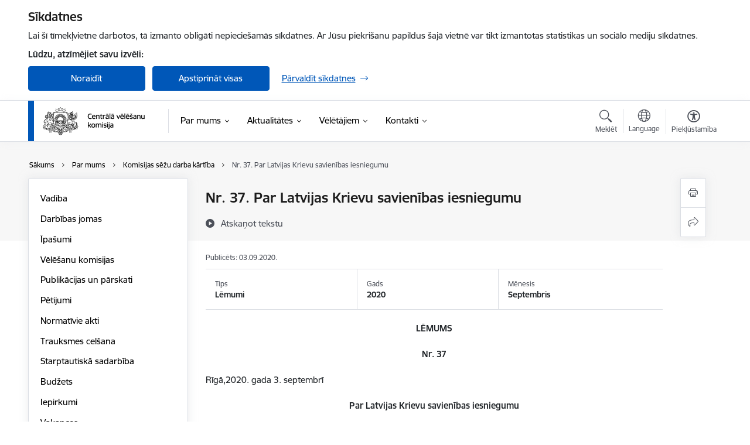

--- FILE ---
content_type: text/html; charset=UTF-8
request_url: https://www.cvk.lv/lv/darba-kartibas-un-lemumi/nr-37-par-latvijas-krievu-savienibas-iesniegumu
body_size: 59426
content:
<!DOCTYPE html>
<html lang="lv" dir="ltr" prefix="og: https://ogp.me/ns#" class="hidden">
  <head>
    <meta charset="utf-8" />
<script>window.dataLayer = window.dataLayer || [];function gtag(){dataLayer.push(arguments)};gtag("js", new Date());gtag("set", "developer_id.dMDhkMT", true);gtag("config", "G-YJ9T6LPBWW", {"groups":"default","page_placeholder":"PLACEHOLDER_page_location","allow_ad_personalization_signals":false});</script>
<link rel="canonical" href="https://www.cvk.lv/lv/darba-kartibas-un-lemumi/nr-37-par-latvijas-krievu-savienibas-iesniegumu" />
<meta property="og:type" content="website" />
<meta property="og:url" content="https://www.cvk.lv/lv/darba-kartibas-un-lemumi/nr-37-par-latvijas-krievu-savienibas-iesniegumu" />
<meta property="og:title" content="Nr. 37. Par Latvijas Krievu savienības iesniegumu" />
<meta name="twitter:card" content="summary_large_image" />
<meta name="twitter:title" content="Nr. 37. Par Latvijas Krievu savienības iesniegumu" />
<meta name="MobileOptimized" content="width" />
<meta name="HandheldFriendly" content="true" />
<meta name="viewport" content="width=device-width, initial-scale=1.0, minimum-scale=1.0" />
<link rel="preload" href="https://www.cvk.lv/themes/custom/ministry/assets/fonts/webfonts/356EBC_27_0.woff2" as="font" crossorigin="" />
<link rel="preload" href="https://www.cvk.lv/themes/custom/ministry/assets/fonts/webfonts/356EBC_2B_0.woff2" as="font" crossorigin="" />
<link rel="preload" href="https://www.cvk.lv/themes/custom/ministry/assets/fonts/webfonts/356EBC_29_0.woff2" as="font" crossorigin="" />
<style>:root {--brand-color: #0057B8;--brand-color01: #1A75DF;--logo-color: #0057B8;}</style>
<style>#sliding-popup.sliding-popup-top { position: fixed; }</style>
<link rel="icon" href="/sites/cvk/files/mazais_gerbonis_vienkarsa_pilnkrasu_rgb.png" type="image/png" />
<link rel="alternate" hreflang="lv" href="https://www.cvk.lv/lv/darba-kartibas-un-lemumi/nr-37-par-latvijas-krievu-savienibas-iesniegumu" />
<script src="/sites/cvk/files/eu_cookie_compliance/eu_cookie_compliance.script.js?t8vf00" defer></script>
<script>window.a2a_config=window.a2a_config||{};a2a_config.callbacks=[];a2a_config.overlays=[];a2a_config.templates={};</script>

    <title>Nr. 37. Par Latvijas Krievu savienības iesniegumu | Centrālā vēlēšanu komisija</title>
    <link rel="stylesheet" media="all" href="/sites/cvk/files/css/css_o6wllF5H5ULKuZBJZHhQp2IBmPzwe4vSmBYdkzHT0tQ.css" />
<link rel="stylesheet" media="all" href="/sites/cvk/files/css/css_9Q0cNVRtu1D_7_--9OQG3letlqPsE5Lrxj2rne3YUwY.css" />

    
  </head>
          
      <body data-theme="arlietu_ministrija" class="node-289 node-type--tcat-cid-2 theme-authority type-tcat_cid_2 role--anonymous with-subnav no-sidebar">
    <div id="skip">
      <a href="#content-area" class="visually-hidden focusable skip-link jump-to-main-navigation">
        Pāriet uz lapas saturu
      </a>
    </div>
    
      <div class="dialog-off-canvas-main-canvas" data-off-canvas-main-canvas>
    <div class="spinner-border spinner-border-sm ajax-loader hide"></div>


  <!-- ___ MAIN CONTENT GRID LOGIC  -->
                
  
<!-- ___ /MAIN CONTENT GRID LOGIC  -->

<div class="layout-container">

  <!-- ______________________ HEADER _______________________ -->
  <div class="header-wrapper">
  <div id="cookie-element-wrap"></div>
      <header id="header">
      <div class="container">
        <div id="header-region">
            <div id="block-ministry-branding" class="settings-tray-editable block-system block-ministry-branding" data-drupal-settingstray="editable">
  
    
                <a href="/lv" title="Centrālā vēlēšanu komisija" rel="home" class="site-logo logo-default" tabindex="0">
      <img src="/sites/cvk/files/noklusejuma-logotips-augseja-kreisaja-puse_3.png" alt="Centrālā vēlēšanu komisija" />
    </a>
  
              <a href="/lv" title="Centrālā vēlēšanu komisija" rel="home" class="site-logo logo-white" tabindex="0">
      <img src="/sites/cvk/files/balts-logotips-augseja-kreisaja-puse_1.png" alt="Centrālā vēlēšanu komisija" />
    </a>
  
              <a href="/lv" title="Centrālā vēlēšanu komisija" rel="home" class="site-logo logo-black" tabindex="0">
      <img src="/sites/cvk/files/noklusejuma-logotips-augseja-kreisaja-puse_0_0.png" alt="Centrālā vēlēšanu komisija" />
    </a>
  
              <a href="/lv" title="Centrālā vēlēšanu komisija" rel="home" class="site-logo logo-yellow" tabindex="0">
      <img src="/sites/cvk/files/dzeltens-noklusejuma-logotips-augseja-kreisaja-puse_1.png" alt="Centrālā vēlēšanu komisija" />
    </a>
  
</div>
<div id="block-menucustomblock" class="settings-tray-editable block-menu-custom block-menucustomblock" data-drupal-settingstray="editable">
  
    
      


<nav class="navbar navbar-expand-xl" aria-label="Galvenā navigācija">
  <button class="navbar-toggler" type="button" data-toggle="collapse" data-target="#mobileMenuElement" aria-controls="mobileMenuElement" aria-expanded="false" aria-label="Toggle navigation">
    <span class="fal icon-bars"></span>
    <span class="menu-mobile-text d-none d-sm-block d-md-none d-flex justify-content-center flex-column">
        Izvēlne
    </span>
  </button>

    <div class="menu-mobile-tab">
    <span class="fal icon-bars"></span>
    <span class="navbar-toggler-text">Izvēlne</span>
  </div>

  <div class="collapse navbar-collapse" id="mobileMenuElement">
    <div id="menu-tree-main">

      <div id="menu-tree-mobile">
        <div id="menu-header">
          <div class="close-menu rounded-circle" data-toggle="collapse" data-target="#mobileMenuElement" aria-controls="mobileMenuElement" aria-expanded="false" aria-label="Toggle navigation">
            <span class="icon-times"></span>
          </div>
        </div>

        <div class="menu-mobile-current-title">
          <div class="menu-title"></div>
          <div class="back-menu">
            <div class="back-icon icon-level-back"></div>
            <div class="back-text">Atpakaļ</div>
          </div>
          <div class="history-tree">
          </div>
        </div>

        <ul class="main-nav">
        </ul>

        <div class="placeholder-user-tools-language"></div>
        <div class="placeholder-user-tools-settings"></div>

        <ul id="nav-initial">
                      <li class="active-trail has-children nav-item">
                              <a href="/lv/par-mums"   data-uuid="59b3dd40-ba43-4401-9f97-4e2a1ca098ee" class="nav-link">
                  Par mums
                                  </a>
                <ul class="child-nav" data-uuid="59b3dd40-ba43-4401-9f97-4e2a1ca098ee">
                                            <li data-uuid="8de37329-49bf-4a61-b9ce-767210d00c14" class="nav-item mobile-without-children">
      <a href="/lv/strukturvieniba/vadiba"   class="nav-link">
      Vadība
            </a>
    </li>
  
                                            <li data-uuid="5a8a0a35-5ec8-4c7f-b06b-bf1bf1be7639" class="nav-item mobile-without-children">
      <a href="/lv/darbibas-jomas"   class="nav-link">
      Darbības jomas
            </a>
    </li>
  
                                            <li data-uuid="03a6b070-d969-4bc2-9ec7-6bcf5ee304c0" class="nav-item mobile-without-children">
      <a href="/lv/ipasumi"   class="nav-link">
      Īpašumi
            </a>
    </li>
  
                                            <li data-parent-uuid="7dc61ef9-5967-4029-afd6-3220957f2c0e" class="has-children nav-item">
      <a href="/lv/velesanu-komisijas"   data-uuid="7dc61ef9-5967-4029-afd6-3220957f2c0e" class="nav-link">
        Vēlēšanu komisijas
              </a>
      <ul class="child-nav" data-uuid="7dc61ef9-5967-4029-afd6-3220957f2c0e">
                        <li data-uuid="749eae92-9f98-4d3f-986a-1193a52e722f" class="nav-item mobile-without-children">
      <a href="/lv/komisijas-locekli"   class="nav-link">
      Komisijas locekļi
            </a>
    </li>
  
                        <li data-uuid="f2fa27fb-671d-488a-bb06-7a0a713d0d2d" class="nav-item mobile-without-children">
      <a href="/lv/pasvaldibu-velesanu-komisijas"   class="nav-link">
      Pašvaldību vēlēšanu komisijas
            </a>
    </li>
  
              </ul>
    </li>
  
                                            <li data-parent-uuid="e9da251b-daa7-480a-83d4-2b54e44c688c" class="has-children nav-item">
      <a href="/lv/publikacijas-un-parskati"   data-uuid="e9da251b-daa7-480a-83d4-2b54e44c688c" class="nav-link">
        Publikācijas un pārskati
              </a>
      <ul class="child-nav" data-uuid="e9da251b-daa7-480a-83d4-2b54e44c688c">
                        <li data-uuid="fe46106d-f357-4e04-a3f9-52cb03e4b2c6" class="nav-item mobile-without-children">
      <a href="/lv/publiskie-parskati"   class="nav-link">
      Gada pārskats
            </a>
    </li>
  
                        <li data-uuid="97f9b84d-2e93-4db7-b15f-b9a712f2b681" class="nav-item mobile-without-children">
      <a href="/lv/publikaciju-katalogs"   class="nav-link">
      Publikācijas
            </a>
    </li>
  
                        <li data-uuid="5bd57be4-e49a-43c4-9901-e60919883bad" class="nav-item mobile-without-children">
      <a href="/lv/veletaju-skaits"   class="nav-link">
      Vēlētāju skaits
            </a>
    </li>
  
              </ul>
    </li>
  
                                            <li data-uuid="2a618418-1398-4846-8ddd-92db0e1b350e" class="nav-item mobile-without-children">
      <a href="/lv/petijumi"   class="nav-link">
      Pētijumi
            </a>
    </li>
  
                                            <li data-parent-uuid="b6b6e97e-6a04-415e-b3ac-f0332a1af1a0" class="has-children nav-item">
      <a href="/lv/normativie-akti"   data-uuid="b6b6e97e-6a04-415e-b3ac-f0332a1af1a0" class="nav-link">
        Normatīvie akti
              </a>
      <ul class="child-nav" data-uuid="b6b6e97e-6a04-415e-b3ac-f0332a1af1a0">
                        <li data-uuid="ffabbb2f-7a5c-4729-9217-6944f90dba1d" class="nav-item mobile-without-children">
      <a href="/lv/likumi"   class="nav-link">
      Likumi
            </a>
    </li>
  
                        <li data-uuid="25454518-e991-4551-95bb-51272d9b5fb6" class="nav-item mobile-without-children">
      <a href="/lv/instrukcijas"   class="nav-link">
      Instrukcijas
            </a>
    </li>
  
                        <li data-uuid="2aa0fbf6-2a92-4296-a5c7-8964a1824830" class="nav-item mobile-without-children">
      <a href="/lv/darba-kartibas-un-lemumi?tcat_vid_4%5B95%5D=95"   class="nav-link">
      Lēmumi
            </a>
    </li>
  
                        <li data-uuid="79f62b87-8c7d-4977-bfc2-b9b043ac7eb3" class="nav-item mobile-without-children">
      <a href="/lv/darba-kartibas-un-lemumi?tcat_vid_4_185%5C=185"   class="nav-link">
      Rīkojumi
            </a>
    </li>
  
                        <li data-uuid="5f230f5a-efe2-42f6-90b0-6bfb54259ac9" class="nav-item mobile-without-children">
      <a href="/lv/citi-dokumenti"   class="nav-link">
      Citi dokumenti
            </a>
    </li>
  
                        <li data-uuid="9f186916-ab0b-4dcd-b445-4de916e9f6b2" class="nav-item mobile-without-children">
      <a href="/lv/starptautiskie-dokumenti"   class="nav-link">
      Starptautiskie dokumenti
            </a>
    </li>
  
              </ul>
    </li>
  
                                            <li data-uuid="086df04d-b675-4375-b7cb-1817a5b191ab" class="nav-item mobile-without-children">
      <a href="/lv/trauksmes-celsana"   class="nav-link">
      Trauksmes celšana
            </a>
    </li>
  
                                            <li data-parent-uuid="6d4c2fab-1c42-405b-af72-67c0acf284ca" class="has-children nav-item">
      <a href="/lv/starptautiska-sadarbiba"   data-uuid="6d4c2fab-1c42-405b-af72-67c0acf284ca" class="nav-link">
        Starptautiskā sadarbība
              </a>
      <ul class="child-nav" data-uuid="6d4c2fab-1c42-405b-af72-67c0acf284ca">
                        <li data-uuid="2c840097-65ca-4791-861a-d0b51ae019cc" class="nav-item mobile-without-children">
      <a href="/lv/eiropas-valstu-velesanu-administratoru-asociacija"   class="nav-link">
      Eiropas valstu vēlēšanu administratoru asociācija
            </a>
    </li>
  
                        <li data-uuid="8a18a37c-7fed-49f3-a264-3ee8633c7f77" class="nav-item mobile-without-children">
      <a href="/lv/sadarbibas-vienosanas"   class="nav-link">
      Sadarbības vienošanās
            </a>
    </li>
  
                        <li data-uuid="d804ff3a-724a-4b62-b21d-eb02bdd9482c" class="nav-item mobile-without-children">
      <a href="/lv/es-velesanu-noverosanas-misijas"   class="nav-link">
      ES vēlēšanu novērošanas misijas
            </a>
    </li>
  
                        <li data-uuid="8298a2a9-ddc8-4536-8f28-8b7b956380d6" class="nav-item mobile-without-children">
      <a href="/lv/citu-valstu-velesanu-komisijas"   class="nav-link">
      Citu valstu vēlēšanu komisijas
            </a>
    </li>
  
              </ul>
    </li>
  
                                            <li data-uuid="1cfb236a-6ea1-4b26-ad77-f5fd1f62eb82" class="nav-item mobile-without-children">
      <a href="/lv/budzets"   class="nav-link">
      Budžets
            </a>
    </li>
  
                                            <li data-uuid="b18ce719-df81-4295-99f8-98f2928dea6e" class="nav-item mobile-without-children">
      <a href="/lv/iepirkumi"   class="nav-link">
      Iepirkumi
            </a>
    </li>
  
                                            <li data-uuid="8b99d983-085d-49c8-afaf-0859eef5478f" class="nav-item mobile-without-children">
      <a href="/lv/vakances"   class="nav-link">
      Vakances
            </a>
    </li>
  
                                            <li data-uuid="164364fa-e78d-4b29-ba8b-abf9df2061c3" class="nav-item mobile-without-children">
      <a href="/lv/darba-kartibas-un-lemumi?tcat_vid_4%5B96%5D=96"   class="nav-link">
      Komisijas sēžu darba kārtība
            </a>
    </li>
  
                                  </ul>
                          </li>
                      <li class=" has-children nav-item">
                              <a href="/lv/jaunumi"   data-uuid="fa7cf327-b072-4497-86a7-c25d8cfaf32f" class="nav-link">
                  Aktualitātes
                                  </a>
                <ul class="child-nav" data-uuid="fa7cf327-b072-4497-86a7-c25d8cfaf32f">
                                            <li data-uuid="7ea40744-067c-4997-aec8-303ac0de42d3" class="nav-item mobile-without-children">
      <a href="/lv/jaunumi"   class="nav-link">
      Jaunumi
            </a>
    </li>
  
                                            <li data-uuid="b3bd4f8f-7530-4b98-af67-07feee175112" class="nav-item mobile-without-children">
      <a href="/lv/notikumu-kalendars"   class="nav-link">
      Notikumu kalendārs
            </a>
    </li>
  
                                            <li data-uuid="c6d3d8dc-b800-4897-9a89-716df88c25d7" class="nav-item mobile-without-children">
      <a href="/lv/sabiedribas-lidzdaliba"   class="nav-link">
      Sabiedrības līdzdalība
            </a>
    </li>
  
                                  </ul>
                          </li>
                      <li class=" has-children nav-item">
                              <a href="/lv/veletajiem"   data-uuid="ae9e7575-c046-4f82-9e9b-9c3a71d94e5c" class="nav-link">
                  Vēlētājiem
                                  </a>
                <ul class="child-nav" data-uuid="ae9e7575-c046-4f82-9e9b-9c3a71d94e5c">
                                            <li data-uuid="48310041-f24f-4708-954c-09c718022087" class="nav-item mobile-without-children">
      <a href="/lv/velesanu-iecirkni"   class="nav-link">
      Vēlēšanu iecirkņi
            </a>
    </li>
  
                                            <li data-parent-uuid="18898c02-38a7-4c42-8330-fb2d648b3452" class="has-children nav-item">
      <a href="/lv/saeimas-velesanas"   data-uuid="18898c02-38a7-4c42-8330-fb2d648b3452" class="nav-link">
        Saeimas vēlēšanas
              </a>
      <ul class="child-nav" data-uuid="18898c02-38a7-4c42-8330-fb2d648b3452">
                        <li data-parent-uuid="adf623c4-b43a-41af-bfd3-4f98e1ba1943" class="has-children nav-item">
      <a href="/lv/14-saeimas-velesanas"   data-uuid="adf623c4-b43a-41af-bfd3-4f98e1ba1943" class="nav-link">
        14. Saeimas vēlēšanas
              </a>
      <ul class="child-nav" data-uuid="adf623c4-b43a-41af-bfd3-4f98e1ba1943">
                        <li data-uuid="e68515d0-022c-423e-92a4-a7ad98f8be4b" class="nav-item mobile-without-children">
      <a href="/lv/kandidatu-saraksti"   class="nav-link">
      Kandidātu saraksti
            </a>
    </li>
  
                        <li data-uuid="0d1ebeb7-4c74-43d0-9494-b55dabd7b820" class="nav-item mobile-without-children">
      <a href="/lv/kur-zinot-par-parkapumiem"   class="nav-link">
      Kur ziņot par pārkāpumiem
            </a>
    </li>
  
                        <li data-uuid="c90db9d6-65f8-4a72-80dd-8a4dd8cd6dbd" class="nav-item mobile-without-children">
      <a href="/lv/balsu-skaitisana-un-velesanu-rezultatu-noteiksana"   class="nav-link">
      Balsu skaitīšana un vēlēšanu rezultātu noteikšana
            </a>
    </li>
  
                        <li data-uuid="5ce19fac-a760-410a-8214-49878f377f77" class="nav-item mobile-without-children">
      <a href="https://sv2022.cvk.lv/pub/aktivitate"  data-external-link="TRUE" class="nav-link">
      Vēlētāju aktivitāte
            </a>
    </li>
  
                        <li data-uuid="fc303009-d800-4ee9-a2b6-17e87e96ac77" class="nav-item mobile-without-children">
      <a href="https://sv2022.cvk.lv/pub/velesanu-rezultati"  data-external-link="TRUE" class="nav-link">
      Vēlēšanu rezultāti
            </a>
    </li>
  
                        <li data-uuid="7349365d-7e0c-42c6-9068-7d7f8d6249e6" class="nav-item mobile-without-children">
      <a href="https://sv2022.cvk.lv/pub/ieveletie-deputati"  data-external-link="TRUE" class="nav-link">
      Ievēlētie deputāti
            </a>
    </li>
  
                        <li data-uuid="f4a93de7-cb29-42d2-a8f7-57785c64faaf" class="nav-item mobile-without-children">
      <a href="/lv/velesanu-kalendars-1"   class="nav-link">
      Vēlēšanu kalendārs
            </a>
    </li>
  
                        <li data-uuid="f225e89b-404e-4f69-a808-09fe3743ff1d" class="nav-item mobile-without-children">
      <a href="/lv/normativie-dokumenti-0"   class="nav-link">
      Normatīvie dokumenti
            </a>
    </li>
  
                        <li data-uuid="c44e2272-f023-4129-abc6-5419c335c8c2" class="nav-item mobile-without-children">
      <a href="/lv/jaunumi?category%5B115%5D=115"   class="nav-link">
      Aktualitātes
            </a>
    </li>
  
                        <li data-uuid="185c93e1-7d1f-4df2-aab1-1f3f8f05f66d" class="nav-item mobile-without-children">
      <a href="/lv/balsosanas-kartiba-velesanu-iecirkni"   class="nav-link">
      Balsošanas kārtība vēlēšanu iecirknī
            </a>
    </li>
  
                        <li data-uuid="3ae45207-5b0d-4af0-b5f1-c41d045bf2a0" class="nav-item mobile-without-children">
      <a href="/lv/balsosanas-iespejas-arvalstis"   class="nav-link">
      Balsošanas iespējas ārvalstīs
            </a>
    </li>
  
                        <li data-uuid="9c365f65-2d22-4cac-a019-3f445487b075" class="nav-item mobile-without-children">
      <a href="/lv/balsosana-veletaja-atrasanas-vieta"   class="nav-link">
      Balsošana vēlētāja atrašanās vietā
            </a>
    </li>
  
                        <li data-uuid="ced6e1ee-7854-445b-8da1-300276d59b5b" class="nav-item mobile-without-children">
      <a href="/lv/velesanu-noverosana-0"   class="nav-link">
      Vēlēšanu novērošana
            </a>
    </li>
  
                        <li data-uuid="0fc98335-a629-4721-a194-b2717ae8f9b0" class="nav-item mobile-without-children">
      <a href="/lv/prieksvelesanu-agitacija"   class="nav-link">
      Priekšvēlēšanu aģitācija
            </a>
    </li>
  
                        <li data-uuid="f507e697-576f-4e71-bb43-c2e07e29b60a" class="nav-item mobile-without-children">
      <a href="/lv/infografikas-0"   class="nav-link">
      Infografikas
            </a>
    </li>
  
                        <li data-uuid="7c98e4ff-5abb-4a1c-a657-a86e84114ebe" class="nav-item mobile-without-children">
      <a href="/lv/plakati"   class="nav-link">
      Plakāti
            </a>
    </li>
  
                        <li data-uuid="07b86148-ef1c-4b2c-b188-022f2f0ad4f7" class="nav-item mobile-without-children">
      <a href="/lv/video-un-audio"   class="nav-link">
      Video un audio
            </a>
    </li>
  
              </ul>
    </li>
  
                        <li data-parent-uuid="54425a3e-8f51-4dbf-9d43-365fe5ad2f5c" class="has-children nav-item">
      <a href="/lv/13-saeimas-velesanas"   data-uuid="54425a3e-8f51-4dbf-9d43-365fe5ad2f5c" class="nav-link">
        13. Saeimas vēlēšanas
              </a>
      <ul class="child-nav" data-uuid="54425a3e-8f51-4dbf-9d43-365fe5ad2f5c">
                        <li data-uuid="31e896c5-b55f-43a0-9e08-b0cd5692222b" class="nav-item mobile-without-children">
      <a href="https://data.gov.lv/dati/dataset/13-saeimas-velesanas"  data-external-link="TRUE" class="nav-link">
      Dati un resursi par 13.Saeimas vēlēšanām
            </a>
    </li>
  
                        <li data-uuid="eaa7f475-8a7d-441b-a1fa-48350af14e10" class="nav-item mobile-without-children">
      <a href="https://sv2018.cvk.lv/pub/ElectedCandidates"  data-external-link="TRUE" class="nav-link">
      13.Saeimā ievēlētie deputāti
            </a>
    </li>
  
                        <li data-uuid="41fc7641-02e4-410b-a3f9-f29e1f648b18" class="nav-item mobile-without-children">
      <a href="https://sv2018.cvk.lv/pub/ElectionResults"  data-external-link="TRUE" class="nav-link">
      13.Saeimas vēlēšanu rezultāti
            </a>
    </li>
  
                        <li data-uuid="8831d237-337d-420e-9706-6fc593c92f89" class="nav-item mobile-without-children">
      <a href="https://sv2018.cvk.lv/pub/Activities"  data-external-link="TRUE" class="nav-link">
      13.Saeimas vēlēšanu aktivitāte
            </a>
    </li>
  
                        <li data-uuid="ab481186-9ef2-4db2-8bdf-16e525db724a" class="nav-item mobile-without-children">
      <a href="https://sv2018.cvk.lv/pub/CandidateLists"  data-external-link="TRUE" class="nav-link">
      13.Saeimas vēlēšanu kandidātu saraksti, programmas
            </a>
    </li>
  
                        <li data-uuid="35973c40-d26c-4161-acb5-699dbab350ee" class="nav-item mobile-without-children">
      <a href="/lv/velesanu-kalendars-0"   class="nav-link">
      Vēlēšanu kalendārs
            </a>
    </li>
  
                        <li data-uuid="479012d0-a526-42c2-bf81-b2e6eacb3e55" class="nav-item mobile-without-children">
      <a href="/lv/veidlapas"   class="nav-link">
      Veidlapas
            </a>
    </li>
  
                        <li data-uuid="3fe19cca-567c-4a94-849b-a71a3feef895" class="nav-item mobile-without-children">
      <a href="/lv/infografikas"   class="nav-link">
      Infografikas
            </a>
    </li>
  
                        <li data-uuid="331ce46f-e1d9-419d-abfb-179eec27cf34" class="nav-item mobile-without-children">
      <a href="/lv/video-0"   class="nav-link">
      Video
            </a>
    </li>
  
              </ul>
    </li>
  
                        <li data-parent-uuid="8536e6e9-3e49-4f2e-9da7-f6b0f93f4405" class="has-children nav-item">
      <a href="/lv/12-saeimas-velesanas"   data-uuid="8536e6e9-3e49-4f2e-9da7-f6b0f93f4405" class="nav-link">
        12. Saeimas vēlēšanas
              </a>
      <ul class="child-nav" data-uuid="8536e6e9-3e49-4f2e-9da7-f6b0f93f4405">
                        <li data-uuid="ea09dea6-7c08-4637-9e0b-15479b84339c" class="nav-item mobile-without-children">
      <a href="http://sv2014.cvk.lv/index_rez.html"  data-external-link="TRUE" class="nav-link">
      Vēlēšanu rezultāti
            </a>
    </li>
  
                        <li data-uuid="f311e831-cd0a-4678-92f5-c3a07f716e5f" class="nav-item mobile-without-children">
      <a href="http://sv2014.cvk.lv/index.html"  data-external-link="TRUE" class="nav-link">
      Vēlētāju aktivitāte
            </a>
    </li>
  
                        <li data-uuid="5e11a8e0-a258-4bac-a325-c6268da55083" class="nav-item mobile-without-children">
      <a href="http://sv2014.cvk.lv/elected.html"  data-external-link="TRUE" class="nav-link">
      Ievēlētie 12.Saeimas deputāti
            </a>
    </li>
  
                        <li data-uuid="6d260a6e-e520-487a-aa37-0dd295ccef72" class="nav-item mobile-without-children">
      <a href="/lv/kandidatu-saraksti-programmas-statistika"   class="nav-link">
      Kandidātu saraksti, programmas, statistika
            </a>
    </li>
  
                        <li data-uuid="bea61a27-7d8c-40f2-b933-bc67b08446cb" class="nav-item mobile-without-children">
      <a href="/lv/video"   class="nav-link">
      Video
            </a>
    </li>
  
              </ul>
    </li>
  
                        <li data-parent-uuid="c1edf131-49ef-43b3-a388-9f3c269f99ea" class="has-children nav-item">
      <a href="/lv/11-saeimas-velesanas"   data-uuid="c1edf131-49ef-43b3-a388-9f3c269f99ea" class="nav-link">
        11. Saeimas vēlēšanas
              </a>
      <ul class="child-nav" data-uuid="c1edf131-49ef-43b3-a388-9f3c269f99ea">
                        <li data-uuid="c2db76e5-bc6a-4810-837c-f08a96dd6da1" class="nav-item mobile-without-children">
      <a href="https://archive.cvk.lv/velesanas/old/base/Saeima11.GalRez_s11"  data-external-link="TRUE" class="nav-link">
      Vēlēšanu rezultāti
            </a>
    </li>
  
                        <li data-uuid="f5ae8478-0f16-4f2e-8fb1-4c383eae2d92" class="nav-item mobile-without-children">
      <a href="https://archive.cvk.lv/velesanas/old/base/komisijas2010.cvkand11.sak"  data-external-link="TRUE" class="nav-link">
      Kandidātu saraksti, programmas
            </a>
    </li>
  
                        <li data-uuid="dede9898-fc51-4280-95e6-e21268f8b261" class="nav-item mobile-without-children">
      <a href="https://archive.cvk.lv/velesanas/old/base/Saeima11.galrez11.kand?sec=1"  data-external-link="TRUE" class="nav-link">
      11.Saeimā ievēlētie deputāti
            </a>
    </li>
  
                        <li data-uuid="babb5de9-953f-42dd-b24d-cde60d013b17" class="nav-item mobile-without-children">
      <a href="https://www.osce.org/odihr/elections/Latvia/86363"  data-external-link="TRUE" class="nav-link">
      EDSO/ODIHR Ierobežotās vēlēšanu novērošanas misijas gala ziņojums par 11.Saeimas vēlēšanām (angļu val.)
            </a>
    </li>
  
              </ul>
    </li>
  
                        <li data-parent-uuid="0da99ff5-1414-4e6e-a0a3-c001a1194c2e" class="has-children nav-item">
      <a href="/lv/10-saeimas-velesanas"   data-uuid="0da99ff5-1414-4e6e-a0a3-c001a1194c2e" class="nav-link">
        10. Saeimas vēlēšanas
              </a>
      <ul class="child-nav" data-uuid="0da99ff5-1414-4e6e-a0a3-c001a1194c2e">
                        <li data-uuid="ea25e9bc-0e74-4c55-8117-20ff1d8694c9" class="nav-item mobile-without-children">
      <a href="https://archive.cvk.lv/velesanas/old/base/komisijas2010.GalRezs10"  data-external-link="TRUE" class="nav-link">
      10. Saeimas vēlēšanu rezultāti
            </a>
    </li>
  
                        <li data-uuid="a7155849-e21d-45a0-8531-de054dab25cc" class="nav-item mobile-without-children">
      <a href="/lv/10-saeima-ieveletie-deputati"   class="nav-link">
      10. Saeimā ievēlētie deputāti
            </a>
    </li>
  
                        <li data-uuid="297eda1c-c43e-4ff3-8cf0-ef801359b4df" class="nav-item mobile-without-children">
      <a href="https://archive.cvk.lv/velesanas/old/base/komisijas2010.cvkand10.sak"  data-external-link="TRUE" class="nav-link">
      Kandidātu saraksti, programmas
            </a>
    </li>
  
              </ul>
    </li>
  
                        <li data-parent-uuid="591500a0-cc73-486c-8442-4fd929792ec4" class="has-children nav-item">
      <a href="/lv/9-saeimas-velesanas"   data-uuid="591500a0-cc73-486c-8442-4fd929792ec4" class="nav-link">
        9. Saeimas vēlēšanas
              </a>
      <ul class="child-nav" data-uuid="591500a0-cc73-486c-8442-4fd929792ec4">
                        <li data-uuid="145bb75d-e9e9-4f5f-80fb-be7b9c77ee89" class="nav-item mobile-without-children">
      <a href="https://archive.cvk.lv/velesanas/old/base/saeima9.GalRezS9.vis"  data-external-link="TRUE" class="nav-link">
      9. Saeimas vēlēšanu rezultāti
            </a>
    </li>
  
              </ul>
    </li>
  
                        <li data-parent-uuid="404a7b0e-06f8-4483-ab2e-f0c03d1d30e6" class="has-children nav-item">
      <a href="/lv/8-saeimas-velesanas"   data-uuid="404a7b0e-06f8-4483-ab2e-f0c03d1d30e6" class="nav-link">
        8. Saeimas vēlēšanas
              </a>
      <ul class="child-nav" data-uuid="404a7b0e-06f8-4483-ab2e-f0c03d1d30e6">
                        <li data-uuid="312de5d3-f196-496a-8be7-aec748f43ce2" class="nav-item mobile-without-children">
      <a href="https://archive.cvk.lv/velesanas/old/base/sae8dev.vel8meg.sa3"  data-external-link="TRUE" class="nav-link">
      8.Saeimas vēlēšanu rezultāti
            </a>
    </li>
  
                        <li data-uuid="0a723698-a27a-4dc9-a5fc-8843f6ad3490" class="nav-item mobile-without-children">
      <a href="https://archive.cvk.lv/velesanas/old/base/sae8dev.vel8rmeg.vel_vid"  data-external-link="TRUE" class="nav-link">
      Balsis un vietas Latvijā
            </a>
    </li>
  
                        <li data-uuid="991de28d-591e-466d-a25b-6ba143ee31a2" class="nav-item mobile-without-children">
      <a href="https://archive.cvk.lv/velesanas/old/base/sae8dev.s2002.vis"  data-external-link="TRUE" class="nav-link">
      8.Saeimas vēlēšanu iecirkņi
            </a>
    </li>
  
                        <li data-uuid="82431bde-2294-45e3-8362-c2927f167ffe" class="nav-item mobile-without-children">
      <a href="https://archive.cvk.lv/velesanas/old/base/sae8dev.cvkand.tresa"  data-external-link="TRUE" class="nav-link">
      Kandidātu alfabētiskie saraksti
            </a>
    </li>
  
                        <li data-uuid="c284b9af-15dd-4612-909f-d04da2f3ca59" class="nav-item mobile-without-children">
      <a href="https://archive.cvk.lv/velesanas/old/base/sae8dev.cvkand.pirma"  data-external-link="TRUE" class="nav-link">
      Kandidātu saraksti pa vēlēšanu apgabaliem
            </a>
    </li>
  
                        <li data-uuid="59eab7f6-49b9-4142-90e9-7387bd9dbea1" class="nav-item mobile-without-children">
      <a href="https://archive.cvk.lv/velesanas/old/base/sae8dev.cvkand.kandid3"  data-external-link="TRUE" class="nav-link">
      Visu deputātu kandidātu alfabētiskais saraksts
            </a>
    </li>
  
                        <li data-uuid="5ea4587d-bc35-4ecc-9a64-cb2f52475ef1" class="nav-item mobile-without-children">
      <a href="https://archive.cvk.lv/velesanas/old/base/sae8dev.cvkand.otra"  data-external-link="TRUE" class="nav-link">
      Statistika par 8. Saeimas vēlēšanu deputātu kandidātiem
            </a>
    </li>
  
              </ul>
    </li>
  
                        <li data-parent-uuid="62c57dd0-7750-4253-b2d6-1b325b94e665" class="has-children nav-item">
      <a href="/lv/7-saeimas-velesanas"   data-uuid="62c57dd0-7750-4253-b2d6-1b325b94e665" class="nav-link">
        7. Saeimas vēlēšanas
              </a>
      <ul class="child-nav" data-uuid="62c57dd0-7750-4253-b2d6-1b325b94e665">
                        <li data-uuid="ed708155-5458-489f-a1aa-fd2211e9ea04" class="nav-item mobile-without-children">
      <a href="https://archive.cvk.lv/velesanas/old/base/base.vel7.sa3"  data-external-link="TRUE" class="nav-link">
      7. Saeimas vēlēšanu rezultāti
            </a>
    </li>
  
                        <li data-uuid="1faf287e-0165-4ce9-a0ac-65cb13b4fe9d" class="nav-item mobile-without-children">
      <a href="https://archive.cvk.lv/velesanas/old/base/base.cvkand.pirma"  data-external-link="TRUE" class="nav-link">
      7. Saeimas deputātu kandidātu saraksti pa apgabaliem
            </a>
    </li>
  
                        <li data-uuid="d28d05a5-7588-4a67-9f3c-5b9782f41b1e" class="nav-item mobile-without-children">
      <a href="https://archive.cvk.lv/velesanas/old/base/base.cvkand.tresa"  data-external-link="TRUE" class="nav-link">
      7. Saeimas deputātu kandidātu alfabētiskie saraksti
            </a>
    </li>
  
                        <li data-uuid="e8ae4487-e8ee-4a19-8eb4-d13d506d72a8" class="nav-item mobile-without-children">
      <a href="https://archive.cvk.lv/velesanas/old/base/base.cvkand.otra"  data-external-link="TRUE" class="nav-link">
      Statistika par 7. Saeimas deputātu kandidātiem
            </a>
    </li>
  
              </ul>
    </li>
  
                        <li data-parent-uuid="c67fd7b9-3832-4105-90b4-cbe31be1d181" class="has-children nav-item">
      <a href="/lv/6-saeimas-velesanas"   data-uuid="c67fd7b9-3832-4105-90b4-cbe31be1d181" class="nav-link">
        6. Saeimas vēlēšanas
              </a>
      <ul class="child-nav" data-uuid="c67fd7b9-3832-4105-90b4-cbe31be1d181">
                        <li data-uuid="a9aa7765-e5ec-44ed-a203-fecc230dab89" class="nav-item mobile-without-children">
      <a href="/lv/apvieniba-tevzemei-un-brivibai"   class="nav-link">
      Apvienība &quot;Tēvzemei un Brīvībai&quot;
            </a>
    </li>
  
                        <li data-uuid="790105d0-104c-4c85-a8e4-348a6394153f" class="nav-item mobile-without-children">
      <a href="/lv/demokratiska-partija-saimnieks"   class="nav-link">
      Demokrātiskā partija Saimnieks
            </a>
    </li>
  
                        <li data-uuid="bb662878-b532-458b-97d3-f831b276015b" class="nav-item mobile-without-children">
      <a href="/lv/demokratu-partija"   class="nav-link">
      Demokrātu partija
            </a>
    </li>
  
                        <li data-uuid="6b9f4d07-5994-43f4-97a6-e58cbd6628ec" class="nav-item mobile-without-children">
      <a href="/lv/latviesu-zemnieku-savieniba"   class="nav-link">
      Latviešu Zemnieku savienība
            </a>
    </li>
  
                        <li data-uuid="fb276a7f-213f-4353-8cc3-1c9899a69cfa" class="nav-item mobile-without-children">
      <a href="/lv/latvijas-demokratiskas-darba-partijas-lddp-latvijas-socialdemokratiskas-stradnieku-partijas-lsdsp-un-latvijas-apkrapto-cilveku-aizsardzibas-partijas-taisniba-taisniba-koalicija-darbs-un-taisnigums"   class="nav-link">
      Latvijas Demokrātiskās darba partijas (LDDP), Latvijas Sociāldemokrātiskās strādnieku partijas (LSDSP) un Latvijas Apkrāpto cilvēku aizsardzības partijas &quot;Taisnība&quot; (Taisnība) koalīcija &quot;Darbs un Taisnīgums&quot;
            </a>
    </li>
  
                        <li data-uuid="6e13567e-6b3d-408f-802d-65ac2973692a" class="nav-item mobile-without-children">
      <a href="/lv/latvijas-krievu-pilsonu-partija-lkpp"   class="nav-link">
      Latvijas Krievu pilsoņu partija (LKPP)
            </a>
    </li>
  
                        <li data-uuid="4f21ce43-63d1-4d9d-959f-e0afc631a600" class="nav-item mobile-without-children">
      <a href="/lv/latvijas-liberala-partija-0"   class="nav-link">
      Latvijas Liberālā partija
            </a>
    </li>
  
                        <li data-uuid="39e10083-7a6c-45d4-9801-df691d2e9025" class="nav-item mobile-without-children">
      <a href="/lv/latvijas-nacionali-demokratiska-partija"   class="nav-link">
      Latvijas Nacionāli Demokrātiskā partija
            </a>
    </li>
  
                        <li data-uuid="bcfb498f-b865-4b5a-8fbb-af60572a485d" class="nav-item mobile-without-children">
      <a href="/lv/latvijas-nacionali-konservativa-partija-lnnk-un-latvijas-zala-partija"   class="nav-link">
      Latvijas Nacionāli konservatīvā partija - LNNK un Latvijas Zaļā partija
            </a>
    </li>
  
                        <li data-uuid="4aa15168-21b5-4296-bf62-9f9e8e1967a2" class="nav-item mobile-without-children">
      <a href="/lv/latvijas-socialistiska-partija"   class="nav-link">
      Latvijas Sociālistiskā partija
            </a>
    </li>
  
                        <li data-uuid="6a0ba646-250e-4dea-99e7-bc9ebbad15b0" class="nav-item mobile-without-children">
      <a href="/lv/latvijas-tautas-fronte"   class="nav-link">
      Latvijas Tautas fronte
            </a>
    </li>
  
                        <li data-uuid="eede6837-11c6-40d3-9788-0a9231e688be" class="nav-item mobile-without-children">
      <a href="/lv/latvijas-vienibas-partija"   class="nav-link">
      Latvijas Vienības partija
            </a>
    </li>
  
                        <li data-uuid="6aa88a82-db96-42b5-9103-bc5452b99ec7" class="nav-item mobile-without-children">
      <a href="/lv/latvijas-zemnieku-savienibas-latvijas-kristigo-demokratu-savienibas-un-latgale-latgales-demokratiskas-partijas-apvienotais-saraksts"   class="nav-link">
      Latvijas Zemnieku savienības, Latvijas Kristīgo demokrātu savienības un Latgalē Latgales Demokrātiskās partijas apvienotais saraksts
            </a>
    </li>
  
                        <li data-uuid="fcf30152-a365-4832-8541-7904262a6aaa" class="nav-item mobile-without-children">
      <a href="/lv/maznodrosinato-politiska-apvieniba-un-latviesu-neatkaribas-partija"   class="nav-link">
      Maznodrošināto politiskā apvienība un Latviešu neatkarības partija
            </a>
    </li>
  
                        <li data-uuid="5eee31ad-3ef4-4ed2-9bfc-e1bdeec2bf67" class="nav-item mobile-without-children">
      <a href="/lv/partijas-musu-zeme-un-pretkomunistu-apvieniba"   class="nav-link">
      Partijas &quot;Mūsu zeme&quot; un &quot;Pretkomunistu apvienība&quot;
            </a>
    </li>
  
                        <li data-uuid="0395e0dd-bf9e-4db7-97c0-dd56d2bc5bc5" class="nav-item mobile-without-children">
      <a href="/lv/savieniba-latvijas-cels"   class="nav-link">
      Savienība &quot;Latvijas ceļš&quot;
            </a>
    </li>
  
                        <li data-uuid="6bf7b38a-a12c-4026-9ffb-bde83b67f2fb" class="nav-item mobile-without-children">
      <a href="/lv/tautas-kustiba-latvijai-zigerista-partija"   class="nav-link">
      Tautas kustība Latvijai (Zīgerista partija)
            </a>
    </li>
  
                        <li data-uuid="8d7a52f0-3638-4313-9e40-c47e4e38fca4" class="nav-item mobile-without-children">
      <a href="/lv/tautas-saskanas-partija"   class="nav-link">
      Tautas saskaņas partija
            </a>
    </li>
  
                        <li data-uuid="265d6874-1067-4881-8449-3d028a5bef5c" class="nav-item mobile-without-children">
      <a href="/lv/tautsaimnieku-politiska-apvieniba-tautsaimnieks"   class="nav-link">
      Tautsaimnieku politiskā apvienība &quot;Tautsaimnieks&quot;
            </a>
    </li>
  
              </ul>
    </li>
  
                        <li data-uuid="d8b452ca-1beb-4f27-b1a7-16fba836196a" class="nav-item mobile-without-children">
      <a href="/lv/5-saeimas-velesanas"   class="nav-link">
      5. Saeimas vēlēšanas
            </a>
    </li>
  
                        <li data-uuid="43c63a4f-f944-429a-8da2-bec9fd18bdf6" class="nav-item mobile-without-children">
      <a href="/lv/4-saeimas-velesanas"   class="nav-link">
      4. Saeimas vēlēšanas
            </a>
    </li>
  
                        <li data-uuid="90847fef-e04a-4f6d-b34a-98a902ad3dcb" class="nav-item mobile-without-children">
      <a href="/lv/3-saeimas-velesanas"   class="nav-link">
      3. Saeimas vēlēšanas
            </a>
    </li>
  
                        <li data-uuid="4a6746a9-f220-4724-b5b5-c1d2198c52f3" class="nav-item mobile-without-children">
      <a href="/lv/2-saeimas-velesanas"   class="nav-link">
      2. Saeimas vēlēšanas
            </a>
    </li>
  
                        <li data-uuid="772d6b4d-7a6f-42e8-8e49-5bfffe75eeed" class="nav-item mobile-without-children">
      <a href="/lv/1-saeimas-velesanas"   class="nav-link">
      1. Saeimas vēlēšanas
            </a>
    </li>
  
                        <li data-uuid="265fda98-e129-4cb0-9efc-150e663201b2" class="nav-item mobile-without-children">
      <a href="/lv/satversmes-sapulces-velesanas"   class="nav-link">
      Satversmes sapulces vēlēšanas
            </a>
    </li>
  
                        <li data-uuid="084c3b5d-64e4-43d9-bec9-adc500fd2ca7" class="nav-item mobile-without-children">
      <a href="/lv/velesanu-rezultatu-aprekina-piemers"   class="nav-link">
      Vēlēšanu rezultātu aprēķina piemērs
            </a>
    </li>
  
              </ul>
    </li>
  
                                            <li data-parent-uuid="e41e8c26-68a2-47f3-a555-76670f3309f5" class="has-children nav-item">
      <a href="/lv/pasvaldibu-velesanas"   data-uuid="e41e8c26-68a2-47f3-a555-76670f3309f5" class="nav-link">
        Pašvaldību vēlēšanas
              </a>
      <ul class="child-nav" data-uuid="e41e8c26-68a2-47f3-a555-76670f3309f5">
                        <li data-parent-uuid="d89659ff-dab0-4368-9240-b808d7d92f6f" class="has-children nav-item">
      <a href="/lv/2025-gada-velesanas"   data-uuid="d89659ff-dab0-4368-9240-b808d7d92f6f" class="nav-link">
        2025. gada vēlēšanas
              </a>
      <ul class="child-nav" data-uuid="d89659ff-dab0-4368-9240-b808d7d92f6f">
                        <li data-uuid="b3b7b93d-1da8-4b1e-80e2-f88d0fdee61f" class="nav-item mobile-without-children">
      <a href="/lv/2025-gada-pasvaldibu-velesanu-instrukcijas"   class="nav-link">
      2025. gada pašvaldību vēlēšanu instrukcijas
            </a>
    </li>
  
                        <li data-uuid="da6f6f2e-0732-48fd-b8d9-2291fcf7c958" class="nav-item mobile-without-children">
      <a href="/lv/balsosana-veletaja-atrasanas-vieta-7"   class="nav-link">
      Balsošana vēlētāja atrašanās vietā
            </a>
    </li>
  
                        <li data-uuid="4d4c3092-b2fa-4f36-afbd-e90475dcac74" class="nav-item mobile-without-children">
      <a href="/lv/biezak-uzdotie-jautajumi"   class="nav-link">
      Biežāk uzdotie jautājumi
            </a>
    </li>
  
                        <li data-uuid="4f1f8723-c86b-4ff1-96ca-ed35ffddc523" class="nav-item mobile-without-children">
      <a href="/lv/darbs-velesanu-iecirkni-4"   class="nav-link">
      Darbs vēlēšanu iecirknī
            </a>
    </li>
  
                        <li data-uuid="58961b46-bf6a-43a5-bd17-c6219f442043" class="nav-item mobile-without-children">
      <a href="/lv/kandidatu-sarakstu-iesniegsana-0"   class="nav-link">
      Kandidātu sarakstu iesniegšana
            </a>
    </li>
  
                        <li data-uuid="63deafe8-e31c-4d4e-9260-20cda0c18954" class="nav-item mobile-without-children">
      <a href="/lv/kur-zinot-par-parkapumiem-3"   class="nav-link">
      Kur ziņot par pārkāpumiem
            </a>
    </li>
  
                        <li data-uuid="c1e3e5a5-84db-4620-be0e-7e09e778d348" class="nav-item mobile-without-children">
      <a href="/lv/likumi-1"   class="nav-link">
      Likumi
            </a>
    </li>
  
                        <li data-uuid="4275e4da-8dad-4d47-a176-532a31a89966" class="nav-item mobile-without-children">
      <a href="/lv/pasta-balsosana-no-arzemem-1"   class="nav-link">
      Pasta balsošana no ārzemēm
            </a>
    </li>
  
                        <li data-uuid="62c6bc5a-ff3d-4ca3-8681-0442adf195e0" class="nav-item mobile-without-children">
      <a href="/lv/pasvaldibu-domes-ievelejamo-deputatu-skaits"   class="nav-link">
      Pašvaldību domēs ievēlajamo deputātu skaits
            </a>
    </li>
  
                        <li data-uuid="351e1f28-0d79-439a-8470-04502800b90b" class="nav-item mobile-without-children">
      <a href="/lv/prieksvelesanu-agitacija-2"   class="nav-link">
      Priekšvēlēšanu aģitācija
            </a>
    </li>
  
                        <li data-uuid="e3c494ca-69e1-41ca-b518-d30f5845a65e" class="nav-item mobile-without-children">
      <a href="/lv/video-5"   class="nav-link">
      Video
            </a>
    </li>
  
                        <li data-uuid="c877909f-6531-4781-a0e1-71737c810638" class="nav-item mobile-without-children">
      <a href="/lv/velesanu-iecirkni-1"   class="nav-link">
      Vēlēšanu iecirkņi
            </a>
    </li>
  
                        <li data-uuid="b8447176-3de1-4278-9fdf-2e601c5b8bb8" class="nav-item mobile-without-children">
      <a href="/lv/velesanu-noverosana-4"   class="nav-link">
      Vēlēšanu novērošana
            </a>
    </li>
  
                        <li data-uuid="583bc313-a46c-40c7-82b8-946b88f39cc0" class="nav-item mobile-without-children">
      <a href="/lv/pasvaldibu-velesanu-rezultati"   class="nav-link">
      Vēlēšanu rezultāti
            </a>
    </li>
  
              </ul>
    </li>
  
                        <li data-parent-uuid="4b619224-6b0b-4413-a96c-e5fa273f8261" class="has-children nav-item">
      <a href="/lv/varaklanu-novada-domes-un-rezeknes-novada-domes-velesanas-0"   data-uuid="4b619224-6b0b-4413-a96c-e5fa273f8261" class="nav-link">
        2021. gada Varakļānu novada domes un Rēzeknes novada domes vēlēšanas
              </a>
      <ul class="child-nav" data-uuid="4b619224-6b0b-4413-a96c-e5fa273f8261">
                        <li data-uuid="5bed11e1-2eef-4357-8bb2-d41a7a2d0f9c" class="nav-item mobile-without-children">
      <a href="/lv/kandidatu-saraksti-0"   class="nav-link">
      Kandidātu saraksti
            </a>
    </li>
  
                        <li data-uuid="f63b68d0-ffb8-48c6-b4f1-fe9668561130" class="nav-item mobile-without-children">
      <a href="https://vrd2021.cvk.lv/pub/aktivitate"  data-external-link="TRUE" class="nav-link">
      Vēlētāju aktivitāte
            </a>
    </li>
  
                        <li data-uuid="5d386383-512d-4879-97c6-cf3f231abff7" class="nav-item mobile-without-children">
      <a href="/lv/velesanu-rezultati-1"   class="nav-link">
      Vēlēšanu rezultāti
            </a>
    </li>
  
                        <li data-uuid="ec5d973a-beb0-4de2-b2eb-475255cfa562" class="nav-item mobile-without-children">
      <a href="https://vrd2021.cvk.lv/pub/ieveletie-deputati"  data-external-link="TRUE" class="nav-link">
      Ievēlētie deputāti
            </a>
    </li>
  
                        <li data-uuid="6b383a24-5990-4096-870c-fd2a41280ec1" class="nav-item mobile-without-children">
      <a href="/lv/velesanu-kalendars"   class="nav-link">
      Vēlēšanu kalendārs
            </a>
    </li>
  
                        <li data-uuid="90785d22-7232-469f-95ee-605bfb634f32" class="nav-item mobile-without-children">
      <a href="/lv/normativie-dokumenti"   class="nav-link">
      Normatīvie dokumenti
            </a>
    </li>
  
                        <li data-uuid="b3b32481-0e18-450c-82ca-db6669713195" class="nav-item mobile-without-children">
      <a href="/lv/aktualitates"   class="nav-link">
      Aktualitātes
            </a>
    </li>
  
                        <li data-uuid="e85eb7aa-161e-4fcf-bd16-d1de873ad013" class="nav-item mobile-without-children">
      <a href="/lv/domes-ievelejamo-deputatu-skaits"   class="nav-link">
      Domēs ievēlējamo deputātu skaits
            </a>
    </li>
  
                        <li data-uuid="13d2a8e5-6c99-4a54-8b01-e16be26d0d04" class="nav-item mobile-without-children">
      <a href="/lv/velesanu-apgabala-noskaidrosana-un-maina"   class="nav-link">
      Vēlēšanu apgabala noskaidrošana un maiņa
            </a>
    </li>
  
                        <li data-uuid="c8fa4440-9c4c-4841-bcce-fe8541e2a378" class="nav-item mobile-without-children">
      <a href="/lv/balsosanas-kartiba"   class="nav-link">
      Balsošanas kārtība
            </a>
    </li>
  
                        <li data-uuid="a2a52efb-21b1-4aac-92f3-d6a4a8921f11" class="nav-item mobile-without-children">
      <a href="/lv/balsosana-veletaja-atrasanas-vieta-0"   class="nav-link">
      Balsošana vēlētāja atrašanās vietā
            </a>
    </li>
  
                        <li data-uuid="2bc3d9fe-6294-407d-a821-d34f65a9fa3f" class="nav-item mobile-without-children">
      <a href="/lv/pasta-balsosana-no-arzemem"   class="nav-link">
      Pasta balsošana no ārzemēm
            </a>
    </li>
  
                        <li data-uuid="055c4f3c-86bd-4cc6-b8d3-4c60b18a0f8c" class="nav-item mobile-without-children">
      <a href="/lv/ieteikumi-covid-19-infekcijas-profilaksei-velesanas"   class="nav-link">
      Ieteikumi Covid-19 infekcijas profilaksei vēlēšanās
            </a>
    </li>
  
                        <li data-uuid="14ecb033-421a-408b-a754-06aadc0d225d" class="nav-item mobile-without-children">
      <a href="/lv/kur-zinot-par-parkapumiem-0"   class="nav-link">
      Kur ziņot par pārkāpumiem
            </a>
    </li>
  
                        <li data-uuid="2011c9b9-3d26-4c66-acac-ca8057258e7b" class="nav-item mobile-without-children">
      <a href="/lv/prieksvelesanu-agitacija-0"   class="nav-link">
      Priekšvēlēšanu aģitācija
            </a>
    </li>
  
                        <li data-uuid="11806c9e-464b-4ce1-8760-6069cbdacbc1" class="nav-item mobile-without-children">
      <a href="/lv/velesanu-noverosana"   class="nav-link">
      Vēlēšanu novērošana
            </a>
    </li>
  
                        <li data-uuid="451f8b8b-a802-4b58-b941-f0f8de734679" class="nav-item mobile-without-children">
      <a href="/lv/darbs-velesanu-iecirkni-0"   class="nav-link">
      Darbs vēlēšanu iecirknī
            </a>
    </li>
  
                        <li data-uuid="8e7ab013-f85e-43a1-8c3f-f2242651fbb0" class="nav-item mobile-without-children">
      <a href="/lv/plakati-0"   class="nav-link">
      Plakāti
            </a>
    </li>
  
                        <li data-uuid="86c3e7cb-a28d-4f05-b1fd-669f552c2be9" class="nav-item mobile-without-children">
      <a href="/lv/infografikas-1"   class="nav-link">
      Infografikas
            </a>
    </li>
  
                        <li data-uuid="b18c1052-f5f9-4555-8709-f67acb40cdba" class="nav-item mobile-without-children">
      <a href="/lv/video-un-audio-0"   class="nav-link">
      Video un audio
            </a>
    </li>
  
              </ul>
    </li>
  
                        <li data-parent-uuid="8bbfc98b-418e-43b4-8103-e235d947321a" class="has-children nav-item">
      <a href="/lv/2021-gada-5-junija-velesanas"   data-uuid="8bbfc98b-418e-43b4-8103-e235d947321a" class="nav-link">
        2021. gada vēlēšanas
              </a>
      <ul class="child-nav" data-uuid="8bbfc98b-418e-43b4-8103-e235d947321a">
                        <li data-uuid="029caea4-0c79-4b7e-94ca-c0314faf47b2" class="nav-item mobile-without-children">
      <a href="https://pv2021.cvk.lv/pub/ieveletie-deputati"  data-external-link="TRUE" class="nav-link">
      Ievēlētie deputāti
            </a>
    </li>
  
                        <li data-uuid="67fa3596-bf35-4a58-a2f6-d3903af0d3d5" class="nav-item mobile-without-children">
      <a href="/lv/velesanu-rezultati-2"   class="nav-link">
      Vēlēšanu rezultāti
            </a>
    </li>
  
                        <li data-uuid="fdc709ad-06db-4ac1-96c6-f41633755762" class="nav-item mobile-without-children">
      <a href="https://pv2021.cvk.lv/pub/aktivitate"  data-external-link="TRUE" class="nav-link">
      Vēlētāju aktivitāte
            </a>
    </li>
  
                        <li data-uuid="bd3484eb-4f68-4b6c-b331-6d45c2b1ce21" class="nav-item mobile-without-children">
      <a href="/lv/kandidatu-saraksti-1"   class="nav-link">
      Kandidātu saraksti
            </a>
    </li>
  
                        <li data-uuid="54fe658c-6220-4faa-9d40-bfab70fe44dc" class="nav-item mobile-without-children">
      <a href="/lv/normativie-dokumenti-1"   class="nav-link">
      Normatīvie dokumenti
            </a>
    </li>
  
                        <li data-uuid="c5249457-1464-4bc4-990c-6a4e0b110c67" class="nav-item mobile-without-children">
      <a href="/lv/velesanu-kalendars-2"   class="nav-link">
      Vēlēšanu kalendārs
            </a>
    </li>
  
                        <li data-uuid="adbac34c-dee9-48dd-8f57-9080ff09f4e9" class="nav-item mobile-without-children">
      <a href="/lv/velesanu-apgabala-noskaidrosana-un-maina-0"   class="nav-link">
      Vēlēšanu apgabala noskaidrošana un maiņa
            </a>
    </li>
  
                        <li data-uuid="7af6b26b-8f12-4df4-a5ad-707de24e895a" class="nav-item mobile-without-children">
      <a href="/lv/balsosanas-kartiba-0"   class="nav-link">
      Balsošanas kārtība
            </a>
    </li>
  
                        <li data-uuid="2b49239c-008a-4fc2-90f0-873492c5685b" class="nav-item mobile-without-children">
      <a href="/lv/balsosana-veletaja-atrasanas-vieta-1"   class="nav-link">
      Balsošana vēlētāja atrašanās vietā
            </a>
    </li>
  
                        <li data-uuid="f5cc0dea-f045-4310-9151-64aac495f1ae" class="nav-item mobile-without-children">
      <a href="/lv/ieteikumi-covid-19-infekcijas-profilaksei-velesanas"   class="nav-link">
      Ieteikumi Covid-19 infekcijas profilaksei vēlēšanās
            </a>
    </li>
  
                        <li data-uuid="4d7eafb4-aa5a-48cd-b819-a16ebe7e06de" class="nav-item mobile-without-children">
      <a href="/lv/pasta-balsosana-no-arzemem-0"   class="nav-link">
      Pasta balsošana no ārzemēm
            </a>
    </li>
  
                        <li data-uuid="847a37d9-5c3d-409b-a344-cbe73c1c131b" class="nav-item mobile-without-children">
      <a href="/lv/pasvaldibu-domes-ievelajamo-deputatu-skaits"   class="nav-link">
      Pašvaldību domēs ievēlajamo deputātu skaits
            </a>
    </li>
  
                        <li data-uuid="45e5825e-5bfa-4511-aa52-8de0e55be851" class="nav-item mobile-without-children">
      <a href="/lv/prieksvelesanu-agitacija-1"   class="nav-link">
      Priekšvēlēšanu aģitācija
            </a>
    </li>
  
                        <li data-uuid="aa169a58-6449-46ea-8a59-f4c0d746ce76" class="nav-item mobile-without-children">
      <a href="/lv/kur-zinot-par-parkapumiem-1"   class="nav-link">
      Kur ziņot par pārkāpumiem
            </a>
    </li>
  
                        <li data-uuid="773cda5e-86d9-4c3f-9c31-0b040881ebc0" class="nav-item mobile-without-children">
      <a href="/lv/darbs-velesanu-iecirkni-1"   class="nav-link">
      Darbs vēlēšanu iecirknī
            </a>
    </li>
  
                        <li data-uuid="3e14472c-3cf3-4545-aff6-00de594cb251" class="nav-item mobile-without-children">
      <a href="/lv/velesanu-noverosana-1"   class="nav-link">
      Vēlēšanu novērošana
            </a>
    </li>
  
                        <li data-uuid="b11e9897-5681-4d6c-972c-dd980e413754" class="nav-item mobile-without-children">
      <a href="/lv/video-un-audio-1"   class="nav-link">
      Video un audio
            </a>
    </li>
  
                        <li data-uuid="7c4b8d16-a4a9-436a-bdc9-bf99019eee7c" class="nav-item mobile-without-children">
      <a href="/lv/infografikas-2"   class="nav-link">
      Infografikas
            </a>
    </li>
  
                        <li data-uuid="5e2d2508-44d0-45ac-964c-aa6c3f734511" class="nav-item mobile-without-children">
      <a href="/lv/plakati-1"   class="nav-link">
      Plakāti
            </a>
    </li>
  
                        <li data-uuid="75695471-f4d4-4d47-bf94-0d74f95aff40" class="nav-item mobile-without-children">
      <a href="/lv/jaunumi?category%5B116%5D=116"   class="nav-link">
      Aktualitātes
            </a>
    </li>
  
              </ul>
    </li>
  
                        <li data-parent-uuid="128a45a9-54a1-4b51-884f-b29f5cea6e90" class="has-children nav-item">
      <a href="/lv/rigas-domes-arkartas-velesanas"   data-uuid="128a45a9-54a1-4b51-884f-b29f5cea6e90" class="nav-link">
        2020. gada Rīgas domes ārkārtas vēlēšanas
              </a>
      <ul class="child-nav" data-uuid="128a45a9-54a1-4b51-884f-b29f5cea6e90">
                        <li data-uuid="3550e11a-2af8-4b3f-90d7-f90c565ad326" class="nav-item mobile-without-children">
      <a href="/lv/velesanu-rezultati-3"   class="nav-link">
      Vēlēšanu rezultāti
            </a>
    </li>
  
                        <li data-uuid="86e3768d-5b5e-4a4f-bc1f-f580a43658bc" class="nav-item mobile-without-children">
      <a href="https://rd2020.cvk.lv/pub/aktivitate"  data-external-link="TRUE" class="nav-link">
      Vēlēšanu aktivitāte
            </a>
    </li>
  
                        <li data-uuid="a8ee5dcd-41af-4495-9d51-a321e1823d3c" class="nav-item mobile-without-children">
      <a href="/lv/kandidatu-saraksti-2"   class="nav-link">
      Kandidātu saraksti
            </a>
    </li>
  
                        <li data-uuid="b56c7cc7-fcee-4244-a752-44a735317783" class="nav-item mobile-without-children">
      <a href="/lv/velesanu-kalendars-3"   class="nav-link">
      Vēlēšanu kalendārs
            </a>
    </li>
  
                        <li data-uuid="8bfeb998-e116-4c7e-b5ef-f043af4f73dd" class="nav-item mobile-without-children">
      <a href="/lv/normativie-dokumenti-2"   class="nav-link">
      Normatīvie dokumenti
            </a>
    </li>
  
                        <li data-uuid="da22f759-8757-4d7a-8c7b-12e9c84ab1e9" class="nav-item mobile-without-children">
      <a href="/lv/darbs-velesanu-iecirkni-2"   class="nav-link">
      Darbs vēlēšanu iecirknī
            </a>
    </li>
  
                        <li data-uuid="43eaf568-aa7a-4d08-9326-eeb6c903795d" class="nav-item mobile-without-children">
      <a href="/lv/balsosanas-kartiba-1"   class="nav-link">
      Balsošanas kārtība
            </a>
    </li>
  
                        <li data-uuid="44eb079f-2b4d-4d82-b5eb-a0af5088e231" class="nav-item mobile-without-children">
      <a href="/lv/balsosana-veletaja-atrasanas-vieta-riga"   class="nav-link">
      Balsošana vēlētāja atrašanās vietā Rīgā
            </a>
    </li>
  
                        <li data-uuid="4ee8f491-59a3-4467-a180-5bab2b59ae99" class="nav-item mobile-without-children">
      <a href="/lv/velesanu-noverosana-2"   class="nav-link">
      Vēlēšanu novērošana
            </a>
    </li>
  
                        <li data-uuid="e58c9e4f-1541-42d1-b564-8dc605c1aa3c" class="nav-item mobile-without-children">
      <a href="/lv/velesanu-iecirkni-0"   class="nav-link">
      Vēlēšanu iecirkņi
            </a>
    </li>
  
                        <li data-uuid="b9e3dd16-7d16-414d-b222-7dbc4f70a60a" class="nav-item mobile-without-children">
      <a href="/lv/ieteikumi-covid-19-infekcijas-profilaksei-velesanas-0"   class="nav-link">
      Ieteikumi Covid-19 infekcijas profilaksei vēlēšanās
            </a>
    </li>
  
                        <li data-uuid="a7336b6b-c4fa-492a-85ff-c2680059dd97" class="nav-item mobile-without-children">
      <a href="/lv/biezak-uzdotie-jautajumi-par-rigas-domes-velesanam"   class="nav-link">
      Biežāk uzdotie jautājumi par Rīgas domes vēlēšanām
            </a>
    </li>
  
                        <li data-uuid="63de4225-8785-42b9-a36e-e8bd14139803" class="nav-item mobile-without-children">
      <a href="/lv/video-un-plakati"   class="nav-link">
      Video un plakāti
            </a>
    </li>
  
              </ul>
    </li>
  
                        <li data-parent-uuid="12b93789-cf88-42f4-b1af-8b301af5df0e" class="has-children nav-item">
      <a href="/lv/2017gada-3junija-velesanas"   data-uuid="12b93789-cf88-42f4-b1af-8b301af5df0e" class="nav-link">
        2017. gada vēlēšanas
              </a>
      <ul class="child-nav" data-uuid="12b93789-cf88-42f4-b1af-8b301af5df0e">
                        <li data-uuid="2c1a0c79-3a9d-494b-81a4-943db4e35f49" class="nav-item mobile-without-children">
      <a href="https://data.gov.lv/dati/dataset/2017-gada-republikas-pilsetas-domes-un-novada-domes-velesanu-rezultati-un-veletaju-aktivitate"  data-external-link="TRUE" class="nav-link">
      2017. gada republikas pilsētas domes un novada domes vēlēšanu rezultāti un vēlētāju aktivitāte
            </a>
    </li>
  
                        <li data-uuid="d7b9a36a-fe12-45a8-a02f-f03f122f6a6c" class="nav-item mobile-without-children">
      <a href="http://pv2017.cvk.lv/ElectionResults"  data-external-link="TRUE" class="nav-link">
      Vēlēšanu rezultāti
            </a>
    </li>
  
                        <li data-uuid="a9ecf760-fb89-47d1-af46-cfb5f762a221" class="nav-item mobile-without-children">
      <a href="http://pv2017.cvk.lv/Activities"  data-external-link="TRUE" class="nav-link">
      Vēlētāju aktivitāte
            </a>
    </li>
  
                        <li data-uuid="c4798239-9ea6-4f88-a29d-84d9f6537b18" class="nav-item mobile-without-children">
      <a href="https://s.cvk.lv/velesanas/kalkulators/"  data-external-link="TRUE" class="nav-link">
      Pašvaldību vēlēšanu rezultātu kalkulators
            </a>
    </li>
  
                        <li data-uuid="d070cf07-f1f4-4e1e-81e4-b5fd24e387c5" class="nav-item mobile-without-children">
      <a href="/lv/velesanu-kalendars-5"   class="nav-link">
      Vēlēšanu kalendārs
            </a>
    </li>
  
                        <li data-uuid="9def4f5a-73fe-48a3-8f70-11b15111ef4a" class="nav-item mobile-without-children">
      <a href="/lv/normativie-dokumenti-8"   class="nav-link">
      Normatīvie dokumenti
            </a>
    </li>
  
                        <li data-uuid="63a6178a-dc80-47c9-9b5f-6477c2e89766" class="nav-item mobile-without-children">
      <a href="/lv/kandidatu-saraksti-programmas"   class="nav-link">
      Kandidātu saraksti, programmas
            </a>
    </li>
  
                        <li data-uuid="c0f0c111-3ab1-448b-a5ac-c7989cfe553b" class="nav-item mobile-without-children">
      <a href="/lv/balsosanas-kartiba-2"   class="nav-link">
      Balsošanas kārtība
            </a>
    </li>
  
                        <li data-uuid="2a637da9-c543-4ff2-b50d-c26d8d71be64" class="nav-item mobile-without-children">
      <a href="/lv/balsosanas-kartiba-velesanu-iecirkni-1"   class="nav-link">
      Balsošanas kārtība vēlēšanu iecirknī
            </a>
    </li>
  
                        <li data-uuid="5892ced6-0516-47c3-ba38-f2fd3faf74df" class="nav-item mobile-without-children">
      <a href="/lv/balsosana-veletaja-atrasanas-vieta-5"   class="nav-link">
      Balsošana vēlētāja atrašanās vietā
            </a>
    </li>
  
                        <li data-uuid="810cb23b-ae5d-4d0a-ac99-9ab61cd1a289" class="nav-item mobile-without-children">
      <a href="/lv/velesanu-noverosana-3"   class="nav-link">
      Vēlēšanu novērošana
            </a>
    </li>
  
                        <li data-uuid="3723fd2b-c20a-4244-8ca8-cc75b373e140" class="nav-item mobile-without-children">
      <a href="/lv/prakse-velesanu-iecirkni"   class="nav-link">
      Prakse vēlēšanu iecirknī
            </a>
    </li>
  
                        <li data-uuid="e0671c16-6a10-4e8a-96fa-cdc4865b3f7d" class="nav-item mobile-without-children">
      <a href="/lv/velesanu-rezultatu-aprekina-piemers-0"   class="nav-link">
      Vēlēšanu rezultātu aprēķina piemērs
            </a>
    </li>
  
                        <li data-uuid="59ab2449-206d-4d76-902b-e5134814c2f7" class="nav-item mobile-without-children">
      <a href="/lv/video-4"   class="nav-link">
      Video
            </a>
    </li>
  
                        <li data-uuid="881b926a-b39b-4b00-8c4d-6165161a7b6b" class="nav-item mobile-without-children">
      <a href="/lv/atkartota-balsosana-kekavas-novada-785velesanu-iecirkni"   class="nav-link">
      Atkārtotā balsošana Ķekavas novada 785.vēlēšanu iecirknī
            </a>
    </li>
  
                        <li data-uuid="df07d7f6-506a-40c2-85b5-2adc0c7f1d64" class="nav-item mobile-without-children">
      <a href="/lv/kekavas-novada-domes-provizoriskie-velesanu-rezultati"   class="nav-link">
      Ķekavas novada domes provizoriskie vēlēšanu rezultāti
            </a>
    </li>
  
              </ul>
    </li>
  
                        <li data-parent-uuid="0001c75b-b2fa-4090-8300-cc7d499aa96e" class="has-children nav-item">
      <a href="/lv/2013gada-1junija-velesanas"   data-uuid="0001c75b-b2fa-4090-8300-cc7d499aa96e" class="nav-link">
        2013. gada vēlēšanas
              </a>
      <ul class="child-nav" data-uuid="0001c75b-b2fa-4090-8300-cc7d499aa96e">
                        <li data-uuid="fb657855-8619-4d21-ab81-443aa40948db" class="nav-item mobile-without-children">
      <a href="/lv/pasvaldibu-domes-ievelamais-deputatu-skaits"   class="nav-link">
      Pašvaldību domēs ievēlamais deputātu skaits
            </a>
    </li>
  
                        <li data-uuid="616c24e2-da45-4769-bf05-adb779176554" class="nav-item mobile-without-children">
      <a href="/lv/registretie-kandidatu-saraksti-programmas-zinas-par-kandidatiem-statistika"   class="nav-link">
      Reģistrētie kandidātu saraksti, programmas, ziņas par kandidātiem, statistika
            </a>
    </li>
  
                        <li data-uuid="f56b8fec-aa75-45b5-9678-e6d53f1265ff" class="nav-item mobile-without-children">
      <a href="/lv/noskaties-video"   class="nav-link">
      Noskaties video!
            </a>
    </li>
  
              </ul>
    </li>
  
                        <li data-parent-uuid="89f9612d-7b2b-4451-9b99-d1343fce8ecb" class="has-children nav-item">
      <a href="/lv/2010gada-18decembra-rojas-novada-domes-un-mersraga-novada-domes-velesanas"   data-uuid="89f9612d-7b2b-4451-9b99-d1343fce8ecb" class="nav-link">
        2010. gada Rojas novada domes un Mērsraga novada domes vēlēšanas
              </a>
      <ul class="child-nav" data-uuid="89f9612d-7b2b-4451-9b99-d1343fce8ecb">
                        <li data-uuid="188b9317-c025-4518-b99c-a366e52a669d" class="nav-item mobile-without-children">
      <a href="https://archive.cvk.lv/velesanas/old/cvk/pv2009.pv10_Parvel_novadi.sar?nr=48883&amp;paz=1"  data-external-link="TRUE" class="nav-link">
      Rojas novada domes vēlēšanas - Vēlēšanu rezultāti
            </a>
    </li>
  
                        <li data-uuid="249479ca-1250-41d2-b981-545f8d64a0c9" class="nav-item mobile-without-children">
      <a href="https://archive.cvk.lv/velesanas/old/cvk/pv2009.pv10_Parvel_novadi.sar?nr=48876&amp;paz=1"  data-external-link="TRUE" class="nav-link">
      Mērsraga novada domes vēlēšanas - Vēlēšanu rezultāti
            </a>
    </li>
  
                        <li data-uuid="c118e295-4f9a-4776-8b1c-89d01d433baf" class="nav-item mobile-without-children">
      <a href="/lv/veletaju-aktivitate"   class="nav-link">
      Vēlētāju aktivitāte
            </a>
    </li>
  
                        <li data-uuid="d93a4c08-bd75-417b-9291-e929900674c1" class="nav-item mobile-without-children">
      <a href="/lv/veletaju-aktivitate-iepriekseja-balsosana"   class="nav-link">
      Vēlētāju aktivitāte iepriekšējā balsošanā
            </a>
    </li>
  
                        <li data-uuid="84ed657f-9375-424c-9b83-191ee026d7b3" class="nav-item mobile-without-children">
      <a href="https://archive.cvk.lv/velesanas/old/cvk/pv2009.PASV2010r.vis"  data-external-link="TRUE" class="nav-link">
      Rojas novada domes vēlēšanas - Deputātu kandidātu saraksti
            </a>
    </li>
  
                        <li data-uuid="6da2c981-5fff-40dc-b33e-750d830b6b7f" class="nav-item mobile-without-children">
      <a href="https://archive.cvk.lv/velesanas/old/cvk/pv2009.PASV2010m.vis"  data-external-link="TRUE" class="nav-link">
      Mērsraga novada domes vēlēšanas - Deputātu kandidātu saraksti
            </a>
    </li>
  
                        <li data-uuid="e2a50a6a-fa7e-4bcc-b2b2-9cb79774294f" class="nav-item mobile-without-children">
      <a href="/lv/pasakumu-plans"   class="nav-link">
      Pasākumu plāns
            </a>
    </li>
  
                        <li data-uuid="d0d05446-42c1-498f-a9e9-93fb0815acfb" class="nav-item mobile-without-children">
      <a href="/lv/darba-kartibas-un-lemumi/nr55-par-rojas-novada-domes-un-mersraga-novada-domes-velesanu-izsludinasanu"   class="nav-link">
      Nr.55. Par Rojas novada domes un Mērsraga novada domes vēlēšanu izsludināšanu
            </a>
    </li>
  
                        <li data-uuid="502b6867-e9b4-415e-91a9-24b918a0180b" class="nav-item mobile-without-children">
      <a href="/lv/darba-kartibas-un-lemumi/nr62-par-rojas-novada-dome-un-mersraga-novada-dome-ievelejamo-deputatu-skaitu"   class="nav-link">
      Nr.62 Par Rojas novada domē un Mērsraga novada domē ievēlējamo deputātu skaitu
            </a>
    </li>
  
                        <li data-uuid="181b0b97-8e2e-4ab7-96e3-724b56a40f52" class="nav-item mobile-without-children">
      <a href="/lv/darba-kartibas-un-lemumi/nr65-par-instrukcijas-velesanu-iecirknu-komisiju-izveidosana-republikas-pilsetas-un-novados-piemerosanu"   class="nav-link">
      Nr.65 Par instrukcijas Vēlēšanu iecirkņu komisiju izveidošana republikas pilsētās un novados piemērošanu
            </a>
    </li>
  
              </ul>
    </li>
  
                        <li data-parent-uuid="6ee70183-7818-47d8-9730-4cea91713903" class="has-children nav-item">
      <a href="/lv/2009gada-6junija-velesanas"   data-uuid="6ee70183-7818-47d8-9730-4cea91713903" class="nav-link">
        2009. gada vēlēšanas
              </a>
      <ul class="child-nav" data-uuid="6ee70183-7818-47d8-9730-4cea91713903">
                        <li data-uuid="25c29530-75e1-4eed-aac8-83bf5b3bd766" class="nav-item mobile-without-children">
      <a href="https://archive.cvk.lv/velesanas/old/cvk/pv2009.pv09_rezultati.vis"  data-external-link="TRUE" class="nav-link">
      Vēlēšanu rezultāti
            </a>
    </li>
  
                        <li data-uuid="c3a27a6b-6e34-4898-955f-4c0c0757cbba" class="nav-item mobile-without-children">
      <a href="/lv/veletaju-aktivitate-2009"   class="nav-link">
      Vēlētāju aktivitāte
            </a>
    </li>
  
                        <li data-uuid="adcaca1f-cd1a-4890-8398-1cbbeea2e960" class="nav-item mobile-without-children">
      <a href="https://archive.cvk.lv/velesanas/old/cvk/pv2009.pasv2009.vis"  data-external-link="TRUE" class="nav-link">
      Kandidātu saraksti, programmas, statistika
            </a>
    </li>
  
                        <li data-uuid="384b5c29-3504-409d-83ca-7ce1e0d897ea" class="nav-item mobile-without-children">
      <a href="/lv/pasvaldibas-ievelamo-deputatu-skaits"   class="nav-link">
      Pašvaldībās ievēlamo deputātu skaits
            </a>
    </li>
  
                        <li data-uuid="72a4ffbb-b87b-45bf-a443-7631631415f2" class="nav-item mobile-without-children">
      <a href="/lv/balsstiesigo-iedzivotaju-skaits-pasvaldibu-velesanu-apgabalos"   class="nav-link">
      Balsstiesīgo iedzīvotāju skaits pašvaldību vēlēšanu apgabalos
            </a>
    </li>
  
                        <li data-uuid="51475fda-7a93-4cd0-bdf8-82397adecef7" class="nav-item mobile-without-children">
      <a href="/lv/balsstiesigo-iedzivotaju-skaits-pilsetas-pagastos-novados"   class="nav-link">
      Balsstiesīgo iedzīvotāju skaits pilsētās, pagastos, novados
            </a>
    </li>
  
              </ul>
    </li>
  
                        <li data-parent-uuid="509bdf04-c89d-4ea2-8987-3944157a95e6" class="has-children nav-item">
      <a href="/lv/2005gada-20augusta-atkartotas-velesanas-rezekne"   data-uuid="509bdf04-c89d-4ea2-8987-3944157a95e6" class="nav-link">
        2005. gada atkārtotas vēlēšanas Rēzeknē
              </a>
      <ul class="child-nav" data-uuid="509bdf04-c89d-4ea2-8987-3944157a95e6">
                        <li data-uuid="0f7b6f43-5624-43d6-a568-3bb371269c7e" class="nav-item mobile-without-children">
      <a href="https://archive.cvk.lv/velesanas/old/cvk/pv2005.pv2005_rezult_plus_rez.vis"  data-external-link="TRUE" class="nav-link">
      Vēlēšanu rezultāti
            </a>
    </li>
  
                        <li data-uuid="4266bcdb-d8df-45ad-b651-f1b0db969797" class="nav-item mobile-without-children">
      <a href="https://archive.cvk.lv/velesanas/old/cvk/pv2005.pasv2005_rezekne.vis"  data-external-link="TRUE" class="nav-link">
      Deputātu kandidātu saraksti
            </a>
    </li>
  
              </ul>
    </li>
  
                        <li data-parent-uuid="9d1229a6-4bd8-4e16-b707-1f025f5c2437" class="has-children nav-item">
      <a href="/lv/2005gada-12marta-velesanas"   data-uuid="9d1229a6-4bd8-4e16-b707-1f025f5c2437" class="nav-link">
        2005. gada vēlēšanas
              </a>
      <ul class="child-nav" data-uuid="9d1229a6-4bd8-4e16-b707-1f025f5c2437">
                        <li data-uuid="bd9aaa27-db08-407e-ae6c-a06831241140" class="nav-item mobile-without-children">
      <a href="https://archive.cvk.lv/velesanas/old/cvk/pv2005.pv2005_rezult_plus.vis"  data-external-link="TRUE" class="nav-link">
      Vēlēšanu rezultāti
            </a>
    </li>
  
                        <li data-uuid="75a7b82c-6bc7-4d14-92c4-bfadc02dc850" class="nav-item mobile-without-children">
      <a href="https://archive.cvk.lv/velesanas/old/cvk/pv2005.PV2005_AKTIVITATE.AKTIV"  data-external-link="TRUE" class="nav-link">
      Vēlētāju aktivitāte
            </a>
    </li>
  
                        <li data-uuid="f11c70cf-1270-464e-addc-64ddf9306414" class="nav-item mobile-without-children">
      <a href="https://archive.cvk.lv/velesanas/old/cvk/pv2005.pasv2005_f.vis"  data-external-link="TRUE" class="nav-link">
      Kandidātu saraksti, programmas, statistika
            </a>
    </li>
  
                        <li data-uuid="3a7a1cf0-7bf9-49aa-852d-72da130c12a7" class="nav-item mobile-without-children">
      <a href="https://archive.cvk.lv/velesanas/old/cvk/pv2005.pasv2005_f.kand_raj?nr=0000"  data-external-link="TRUE" class="nav-link">
      Deputātu kandidātu alfabētiskais saraksts
            </a>
    </li>
  
              </ul>
    </li>
  
                        <li data-parent-uuid="b4c09077-1a3e-40b2-ad42-7e4a4babe950" class="has-children nav-item">
      <a href="/lv/2003-gada-20-septembra-velesanas-rendas-pagasta"   data-uuid="b4c09077-1a3e-40b2-ad42-7e4a4babe950" class="nav-link">
        2003. gada vēlēšanas Rendas pagastā
              </a>
      <ul class="child-nav" data-uuid="b4c09077-1a3e-40b2-ad42-7e4a4babe950">
                        <li data-uuid="da05ed6b-4f83-483c-b80d-e46d978a3401" class="nav-item mobile-without-children">
      <a href="https://archive.cvk.lv/velesanas/old/cvk/cvk.vietass.rez?nr=6280"  data-external-link="TRUE" class="nav-link">
      2003.gada 20.septembra Rendas pagasta padomes vēlēšanu rezultāti
            </a>
    </li>
  
                        <li data-uuid="aa3490c6-fce4-4689-968e-989760a31399" class="nav-item mobile-without-children">
      <a href="https://archive.cvk.lv/velesanas/old/base/sae8dev.pasv2003.sar?nr=6280"  data-external-link="TRUE" class="nav-link">
      Kandidātu saraksti un priekšvēlēšanu programmas
            </a>
    </li>
  
                        <li data-uuid="c544e697-3d25-41b3-a37c-4ba3bd91076f" class="nav-item mobile-without-children">
      <a href="/lv/velesanu-sagatavosanas-kalendarais-plans"   class="nav-link">
      Vēlēšanu sagatavošanas kalendārais plāns
            </a>
    </li>
  
              </ul>
    </li>
  
                        <li data-parent-uuid="ae8a014b-bd5e-4ec5-93d9-ceed00e20e97" class="has-children nav-item">
      <a href="/lv/2001-gada-11-marta-velesanas"   data-uuid="ae8a014b-bd5e-4ec5-93d9-ceed00e20e97" class="nav-link">
        2001. gada vēlēšanas
              </a>
      <ul class="child-nav" data-uuid="ae8a014b-bd5e-4ec5-93d9-ceed00e20e97">
                        <li data-uuid="e4ad79a8-8955-4489-9720-b11bc02c15fd" class="nav-item mobile-without-children">
      <a href="https://archive.cvk.lv/velesanas/old/cvk/cvk.vietas.vis"  data-external-link="TRUE" class="nav-link">
      Vēlēšanu rezultāti
            </a>
    </li>
  
                        <li data-uuid="6530c510-7012-4e7f-a064-86fdea0375d1" class="nav-item mobile-without-children">
      <a href="https://archive.cvk.lv/velesanas/old/cvk/cvk.AKTIVIT.vis"  data-external-link="TRUE" class="nav-link">
      Vēlētāju aktivitāte vēlēšanu dienā
            </a>
    </li>
  
                        <li data-uuid="82d795c5-b667-4484-b129-7c8f79c2192c" class="nav-item mobile-without-children">
      <a href="/lv/statistika-par-deputatu-kandidatiem-un-deputatiem"   class="nav-link">
      Statistika par deputātu kandidātiem un deputātiem
            </a>
    </li>
  
                        <li data-uuid="3a8d5d74-5fc6-4bb5-bed4-b818b9ed9cc5" class="nav-item mobile-without-children">
      <a href="https://archive.cvk.lv/velesanas/old/cvk/cvk.pasv2001.vis"  data-external-link="TRUE" class="nav-link">
      Kandidātu saraksti, ziņas par kandidātiem, priekšvēlēšanu programmas (informācija, kas saņemta līdz 1.03.2001)
            </a>
    </li>
  
                        <li data-uuid="ac8878b1-6e84-4bf1-955a-e4f543805012" class="nav-item mobile-without-children">
      <a href="/lv/pieteikto-sarakstu-skaits-pasvaldibas"   class="nav-link">
      Pieteikto sarakstu skaits pašvaldībās
            </a>
    </li>
  
                        <li data-uuid="25e36141-282e-47f9-b405-edd6bd7c5404" class="nav-item mobile-without-children">
      <a href="/lv/velesanu-kalendars-4"   class="nav-link">
      Vēlēšanu kalendārs
            </a>
    </li>
  
              </ul>
    </li>
  
                        <li data-parent-uuid="2c22ed16-6edd-4604-889b-2dc56b57657e" class="has-children nav-item">
      <a href="/lv/1997-gada-9-marta-velesanas"   data-uuid="2c22ed16-6edd-4604-889b-2dc56b57657e" class="nav-link">
        1997. gada vēlēšanas
              </a>
      <ul class="child-nav" data-uuid="2c22ed16-6edd-4604-889b-2dc56b57657e">
                        <li data-uuid="681c5c5f-beb2-4b77-b790-9ab653895113" class="nav-item mobile-without-children">
      <a href="https://archive.cvk.lv/velesanas/old/base/base.cvk.rezult"  data-external-link="TRUE" class="nav-link">
      1997.gada pilsētas un pagasta vēlēšanu rezultāti
            </a>
    </li>
  
                        <li data-uuid="95a5f18e-f220-4c43-b0aa-b1433ec9888f" class="nav-item mobile-without-children">
      <a href="/lv/veletaju-aktivitate-0"   class="nav-link">
      Vēlētāju aktivitāte
            </a>
    </li>
  
                        <li data-uuid="c39c18ee-ff3c-4857-a1d5-fcec2dd4334e" class="nav-item mobile-without-children">
      <a href="/lv/pasvaldibu-velesanu-likums-0"   class="nav-link">
      Pašvaldību vēlēšanu likums
            </a>
    </li>
  
                        <li data-uuid="f4322a71-e2f9-4f6c-9779-c236097987ef" class="nav-item mobile-without-children">
      <a href="https://archive.cvk.lv/velesanas/old/base/base.cvk.ievads"  data-external-link="TRUE" class="nav-link">
      Kandidātu saraksti
            </a>
    </li>
  
                        <li data-uuid="2f136615-5927-4e02-bdc7-bb892ae4e761" class="nav-item mobile-without-children">
      <a href="https://archive.cvk.lv/velesanas/old/base/base.cvk.statistika"  data-external-link="TRUE" class="nav-link">
      Statistika par kandidātiem
            </a>
    </li>
  
              </ul>
    </li>
  
                        <li data-uuid="d9261b3c-50cc-4f26-9a79-d57cfbe15078" class="nav-item mobile-without-children">
      <a href="/lv/1994-gada-29-maija-velesanas"   class="nav-link">
      1994. gada vēlēšanas
            </a>
    </li>
  
                        <li data-uuid="b31a4cd3-4eb5-43e5-8627-494819e5c1ff" class="nav-item mobile-without-children">
      <a href="/lv/deputatu-kandidati-un-veletaju-aktivitate"   class="nav-link">
      Deputātu kandidāti
            </a>
    </li>
  
              </ul>
    </li>
  
                                            <li data-parent-uuid="d8dee754-09a4-4590-88cc-48a56b47799b" class="has-children nav-item">
      <a href="/lv/eiropas-parlamenta-velesanas"   data-uuid="d8dee754-09a4-4590-88cc-48a56b47799b" class="nav-link">
        Eiropas Parlamenta vēlēšanas
              </a>
      <ul class="child-nav" data-uuid="d8dee754-09a4-4590-88cc-48a56b47799b">
                        <li data-parent-uuid="baa425fc-ca4b-4b3c-9f3a-2e766a70e554" class="has-children nav-item">
      <a href="/lv/eiropas-parlamenta-velesanas-2024"   data-uuid="baa425fc-ca4b-4b3c-9f3a-2e766a70e554" class="nav-link">
        2024. gada vēlēšanas
              </a>
      <ul class="child-nav" data-uuid="baa425fc-ca4b-4b3c-9f3a-2e766a70e554">
                        <li data-uuid="aa111c7d-e0a7-4313-abe5-dc08c6272bfc" class="nav-item mobile-without-children">
      <a href="/lv/2024-gada-eiropas-parlamenta-velesanu-kalendars"   class="nav-link">
      2024. gada Eiropas Parlamenta vēlēšanu kalendārs
            </a>
    </li>
  
                        <li data-uuid="57ef1d6b-2412-4e39-8307-adef0be8815e" class="nav-item mobile-without-children">
      <a href="/lv/darbs-velesanu-iecirkni-2024"   class="nav-link">
      Darbs vēlēšanu iecirknī 2024
            </a>
    </li>
  
                        <li data-uuid="7549e632-bca1-485f-b6c3-d753df54a3d5" class="nav-item mobile-without-children">
      <a href="/lv/jaunums/eiropas-parlamenta-velesanas-regulejosie-normativi"   class="nav-link">
      Normatīvie dokumenti
            </a>
    </li>
  
                        <li data-uuid="919ecbbd-2d6b-4485-8e81-0dedb6aec386" class="nav-item mobile-without-children">
      <a href="/lv/informacija-citu-es-dalibvalstu-pilsoniem-2024"   class="nav-link">
      Informācija citu ES dalībvalstu pilsoņiem
            </a>
    </li>
  
                        <li data-uuid="6f5492b1-9905-485b-954a-62f4f2fbbdc3" class="nav-item mobile-without-children">
      <a href="/lv/balsosanas-iespejas-latvijas-pilsoniem-arvalstis"   class="nav-link">
      Balsošanas iespējas Latvijas pilsoņiem ārvalstīs
            </a>
    </li>
  
                        <li data-uuid="a1e37203-bd5e-4027-b4aa-672a557b7294" class="nav-item mobile-without-children">
      <a href="https://epv2024.cvk.lv/kandidatu-saraksti"  data-external-link="TRUE" class="nav-link">
      Kandidātu saraksti
            </a>
    </li>
  
                        <li data-uuid="7be546c2-4e9a-4776-b4cc-d5314d608208" class="nav-item mobile-without-children">
      <a href="/lv/jaunums/eiropas-parlamenta-velesanas-latvija-stradas-945-iecirkni"   class="nav-link">
      Vēlēšanu iecirkņi
            </a>
    </li>
  
                        <li data-uuid="b92be403-93a8-4f7f-b930-deff1afc13e1" class="nav-item mobile-without-children">
      <a href="/lv/kur-zinot-par-parkapumiem-2"   class="nav-link">
      Kur ziņot par pārkāpumiem?
            </a>
    </li>
  
              </ul>
    </li>
  
                        <li data-parent-uuid="a52abeab-e60f-4e9b-b7dc-821fd9a5410c" class="has-children nav-item">
      <a href="/lv/eiropas-parlamenta-velesanas-2019"   data-uuid="a52abeab-e60f-4e9b-b7dc-821fd9a5410c" class="nav-link">
        2019. gada vēlēšanas
              </a>
      <ul class="child-nav" data-uuid="a52abeab-e60f-4e9b-b7dc-821fd9a5410c">
                        <li data-uuid="8eadcaf5-7497-4fdd-8e12-4b756eaa1a0a" class="nav-item mobile-without-children">
      <a href="https://data.gov.lv/dati/lv/dataset/eiropas-parlamenta-velesanas-2019"  data-external-link="TRUE" class="nav-link">
      Dati un resursi par Eiropas Parlamenta vēlēšanām
            </a>
    </li>
  
                        <li data-uuid="42301c50-3fcc-4ef5-82d8-5ebdcb67c6d7" class="nav-item mobile-without-children">
      <a href="https://epv2019.cvk.lv/pub/ieveletie-deputati"  data-external-link="TRUE" class="nav-link">
      Eiropas Parlamenta vēlēšanās ievēlētie deputāti
            </a>
    </li>
  
                        <li data-uuid="5dd04ba4-8eff-4040-9d04-50ab7320b782" class="nav-item mobile-without-children">
      <a href="https://epv2019.cvk.lv/pub/velesanu-rezultati"  data-external-link="TRUE" class="nav-link">
      Eiropas Parlamenta vēlēšanu rezultāti
            </a>
    </li>
  
                        <li data-uuid="8aa08c61-2a60-48a6-ae35-b5486b35f225" class="nav-item mobile-without-children">
      <a href="https://epv2019.cvk.lv/pub/aktivitate"  data-external-link="TRUE" class="nav-link">
      Eiropas Parlamenta vēlēšanu aktivitāte
            </a>
    </li>
  
                        <li data-uuid="84c40823-4b66-469a-9389-ea19e26c0cea" class="nav-item mobile-without-children">
      <a href="https://epv2019.cvk.lv/pub/kandidatu-saraksti"  data-external-link="TRUE" class="nav-link">
      Eiropas Parlamenta vēlēšanu partiju saraksti un programmas
            </a>
    </li>
  
                        <li data-uuid="777fa49a-359c-4d94-a10c-a83d524010be" class="nav-item mobile-without-children">
      <a href="/lv/2019-gada-eiropas-parlamenta-velesanu-kalendars"   class="nav-link">
      2019. gada Eiropas Parlamenta vēlēšanu kalendārs
            </a>
    </li>
  
                        <li data-uuid="4df30893-08b4-42e4-86ba-59f1a80de4fe" class="nav-item mobile-without-children">
      <a href="/lv/normativie-dokumenti-4"   class="nav-link">
      Normatīvie dokumenti
            </a>
    </li>
  
                        <li data-uuid="89d3748f-4ba4-4061-b259-064aebd2e5e3" class="nav-item mobile-without-children">
      <a href="/lv/veletaju-saraksti-iecirkna-noskaidrosana"   class="nav-link">
      Vēlētāju saraksti, iecirkņa noskaidrošana
            </a>
    </li>
  
                        <li data-uuid="d9e6cc0b-30d4-4995-a779-9d1d656af106" class="nav-item mobile-without-children">
      <a href="/lv/balsosanas-kartiba-velesanu-iecirkni-0"   class="nav-link">
      Balsošanas kārtība vēlēšanu iecirknī
            </a>
    </li>
  
                        <li data-uuid="e5b98540-de09-4aa8-9611-29d430aa4f19" class="nav-item mobile-without-children">
      <a href="/lv/balsosana-veletaja-atrasanas-vieta-4"   class="nav-link">
      Balsošana vēlētāja atrašanās vietā
            </a>
    </li>
  
                        <li data-uuid="6ea804f2-07c3-4097-82fb-f5442e4f5212" class="nav-item mobile-without-children">
      <a href="/lv/balsosanas-iespejas-arvalstis-0"   class="nav-link">
      Balsošanas iespējas ārvalstīs
            </a>
    </li>
  
                        <li data-uuid="912fd64f-4cb8-45ad-ae78-d6858b3981cc" class="nav-item mobile-without-children">
      <a href="/lv/pasta-balsosana"   class="nav-link">
      Pasta balsošana
            </a>
    </li>
  
                        <li data-uuid="31182ce0-c8c2-4ba2-8578-1112f6f67ace" class="nav-item mobile-without-children">
      <a href="/lv/darbs-velesanu-iecirkni-3"   class="nav-link">
      Darbs vēlēšanu iecirknī
            </a>
    </li>
  
                        <li data-uuid="674c8d0a-3f92-4f67-8b84-9e28b2b7744d" class="nav-item mobile-without-children">
      <a href="/lv/brivpratigie-noverotaji-0"   class="nav-link">
      Brīvprātīgie novērotāji
            </a>
    </li>
  
                        <li data-uuid="361fe45d-3c45-4484-a6d3-7594c90d7b83" class="nav-item mobile-without-children">
      <a href="/lv/informacija-citu-es-dalibvalstu-pilsoniem"   class="nav-link">
      Informācija citu ES dalībvalstu pilsoņiem
            </a>
    </li>
  
                        <li data-uuid="523dd057-6460-46b4-970d-b3fb849a1cf1" class="nav-item mobile-without-children">
      <a href="/lv/jautajumi-un-atbildes-par-2019-gada-eiropas-parlamenta-velesanam-latvija"   class="nav-link">
      Jautājumi un atbildes par 2019. gada Eiropas Parlamenta vēlēšanām Latvijā
            </a>
    </li>
  
                        <li data-uuid="2bbaee5f-fb6c-4a47-8507-937365759bec" class="nav-item mobile-without-children">
      <a href="/lv/velesanu-iecirknu-izveidosana-arvalstis"   class="nav-link">
      Vēlēšanu iecirkņu izveidošana ārvalstīs
            </a>
    </li>
  
                        <li data-uuid="2e12bec1-897e-4a6d-a16c-d5fe9739725e" class="nav-item mobile-without-children">
      <a href="/lv/video-2"   class="nav-link">
      Video
            </a>
    </li>
  
              </ul>
    </li>
  
                        <li data-parent-uuid="f1cea1a0-3f5d-4093-8d12-b252acebca9f" class="has-children nav-item">
      <a href="/lv/2014-gada-velesanas"   data-uuid="f1cea1a0-3f5d-4093-8d12-b252acebca9f" class="nav-link">
        2014. gada vēlēšanas
              </a>
      <ul class="child-nav" data-uuid="f1cea1a0-3f5d-4093-8d12-b252acebca9f">
                        <li data-uuid="0afaa11b-8793-47f0-834f-3d8242b790f2" class="nav-item mobile-without-children">
      <a href="http://ep2014.cvk.lv/"  data-external-link="TRUE" class="nav-link">
      Vēlētāju aktivitāte, rezultāti
            </a>
    </li>
  
                        <li data-uuid="bc0f807b-d35d-4f18-87ba-93773c027ed0" class="nav-item mobile-without-children">
      <a href="http://ep2014.cvk.lv/saraksti/"  data-external-link="TRUE" class="nav-link">
      Kandidātu saraksti, programmas, statistika
            </a>
    </li>
  
                        <li data-uuid="e906e077-ead6-45af-a76c-07db0643363e" class="nav-item mobile-without-children">
      <a href="/lv/veidlapas-izdevumi"   class="nav-link">
      Veidlapas, izdevumi
            </a>
    </li>
  
                        <li data-uuid="1d73dd6a-d999-4ef3-8996-3790d3455367" class="nav-item mobile-without-children">
      <a href="/lv/video-3"   class="nav-link">
      Video
            </a>
    </li>
  
                        <li data-uuid="f6777437-20d8-463e-8d58-6d63441d26fa" class="nav-item mobile-without-children">
      <a href="/lv/eiropas-parlamenta-velesanu-dienas-es-dalibvalstis"   class="nav-link">
      Eiropas Parlamenta vēlēšanu dienas ES dalībvalstīs
            </a>
    </li>
  
                        <li data-uuid="3d362418-2c36-42e4-9c6b-83728617660b" class="nav-item mobile-without-children">
      <a href="/lv/eiropas-parlamenta-pilnvaras"   class="nav-link">
      Eiropas Parlamenta pilnvaras
            </a>
    </li>
  
              </ul>
    </li>
  
                        <li data-parent-uuid="0272802d-1b3d-4b97-b332-39aecae60284" class="has-children nav-item">
      <a href="/lv/2009-gada-velesanas"   data-uuid="0272802d-1b3d-4b97-b332-39aecae60284" class="nav-link">
        2009. gada vēlēšanas
              </a>
      <ul class="child-nav" data-uuid="0272802d-1b3d-4b97-b332-39aecae60284">
                        <li data-uuid="b7c94ec6-f0cb-484a-bdc1-17b9d163c8db" class="nav-item mobile-without-children">
      <a href="https://archive.cvk.lv/velesanas/old/base/eiro9.veles9_rezult.sak"  data-external-link="TRUE" class="nav-link">
      Eiropas Parlamenta vēlēšanu rezultāti
            </a>
    </li>
  
                        <li data-uuid="64cc35c1-a274-473c-b648-be6bff3a3549" class="nav-item mobile-without-children">
      <a href="https://archive.cvk.lv/velesanas/old/base/eiro9.EiroKand09.sar"  data-external-link="TRUE" class="nav-link">
      Kandidātu saraksti, programmas, statistika
            </a>
    </li>
  
                        <li data-uuid="52d1d73b-e834-419c-8225-3d032a02e531" class="nav-item mobile-without-children">
      <a href="https://archive.cvk.lv/velesanas/old/base/eiro9.EiroKand09.sar"  data-external-link="TRUE" class="nav-link">
      Eiropas Parlamenta vēlēšanām reģistrētie deputātu kandidātu saraksti, programmas, statistika
            </a>
    </li>
  
                        <li data-uuid="bbeb5409-4442-43b4-a91e-9079aada041d" class="nav-item mobile-without-children">
      <a href="https://archive.cvk.lv/velesanas/old/cvk/pv2009.pasv2009.vis"  data-external-link="TRUE" class="nav-link">
      Republikas pilsētas domes un novada domes vēlēšanām reģistrētie deputātu kandidātu saraksti, programmas, statistika
            </a>
    </li>
  
                        <li data-uuid="6767502b-b843-40fc-8afa-9f426f9664e3" class="nav-item mobile-without-children">
      <a href="/lv/likumi-0"   class="nav-link">
      Likumi
            </a>
    </li>
  
                        <li data-uuid="ecb77931-0253-44e5-a081-dbb4dc9331be" class="nav-item mobile-without-children">
      <a href="/lv/instrukcijas-1"   class="nav-link">
      Instrukcijas
            </a>
    </li>
  
                        <li data-uuid="41f61f3f-4da1-49e8-8ab1-efca915ec0c7" class="nav-item mobile-without-children">
      <a href="/lv/rikojumi"   class="nav-link">
      Rīkojumi
            </a>
    </li>
  
                        <li data-uuid="1f7bf58f-7462-4801-86ac-7e872fcc6f40" class="nav-item mobile-without-children">
      <a href="/lv/republikas-pilsetas-un-attiecigie-velesanu-iecirkni"   class="nav-link">
      Republikas pilsētas un attiecīgie vēlēšanu iecirkņi
            </a>
    </li>
  
              </ul>
    </li>
  
                        <li data-parent-uuid="90e6799e-b8e8-4a8f-959c-adeee5ab41ef" class="has-children nav-item">
      <a href="/lv/2004-gada-velesanas"   data-uuid="90e6799e-b8e8-4a8f-959c-adeee5ab41ef" class="nav-link">
        2004. gada vēlēšanas
              </a>
      <ul class="child-nav" data-uuid="90e6799e-b8e8-4a8f-959c-adeee5ab41ef">
                        <li data-uuid="53cd9807-1320-4bf7-beaf-400934d91d52" class="nav-item mobile-without-children">
      <a href="https://archive.cvk.lv/velesanas/old/base/eiro.veles_rez04c.sak"  data-external-link="TRUE" class="nav-link">
      Vēlēšanu rezultāti
            </a>
    </li>
  
                        <li data-uuid="83b1e5e4-ea2d-4cf8-ac29-6660d65d387f" class="nav-item mobile-without-children">
      <a href="https://archive.cvk.lv/velesanas/old/base/eiro.ekand.sar"  data-external-link="TRUE" class="nav-link">
      Deputātu kandidātu saraksti
            </a>
    </li>
  
                        <li data-uuid="4f1e53bd-3976-49cf-a510-9d02dd0381c8" class="nav-item mobile-without-children">
      <a href="/lv/normativie-dokumenti-5"   class="nav-link">
      Normatīvie dokumenti
            </a>
    </li>
  
                        <li data-uuid="b139bb7e-8782-46d5-851f-8e73fd6e3268" class="nav-item mobile-without-children">
      <a href="/lv/darba-kartibas-un-lemumi/par-eiropas-parlamenta-ieveletajiem-deputatiem"   class="nav-link">
      Par Eiropas Parlamentā ievēlētājiem deputātiem
            </a>
    </li>
  
                        <li data-uuid="34294908-d5c8-4233-9a29-8e4391abea83" class="nav-item mobile-without-children">
      <a href="/lv/ep-velesanu-sagatavosanas-kalendarais-plans"   class="nav-link">
      EP vēlēšanu sagatavošanas kalendārais plāns
            </a>
    </li>
  
              </ul>
    </li>
  
              </ul>
    </li>
  
                                            <li data-parent-uuid="d318a366-91ed-4234-99a1-d76b8e5d04cf" class="has-children nav-item">
      <a href="/lv/veletaju-iniciativas"   data-uuid="d318a366-91ed-4234-99a1-d76b8e5d04cf" class="nav-link">
        Vēlētāju iniciatīvas
              </a>
      <ul class="child-nav" data-uuid="d318a366-91ed-4234-99a1-d76b8e5d04cf">
                        <li data-uuid="04ab5c64-f005-4d12-b791-22dd3da56422" class="nav-item mobile-without-children">
      <a href="/lv/kur-parakstities"   class="nav-link">
      Kur parakstīties?
            </a>
    </li>
  
                        <li data-uuid="eea2de57-de7e-4456-828b-d89abf546294" class="nav-item mobile-without-children">
      <a href="/lv/iniciativu-katalogs?tcat_vid_10%5B176%5D=176"   class="nav-link">
      Reģistrētās iniciatīvas
            </a>
    </li>
  
                        <li data-uuid="ba8c36c4-2644-4468-8096-d4d9fe6336aa" class="nav-item mobile-without-children">
      <a href="/lv/iniciativu-katalogs?tcat_vid_10%5B177%5D=177"   class="nav-link">
      Iniciatīvas, par kurām parakstu vākšana noslēgusies
            </a>
    </li>
  
                        <li data-uuid="22126822-33f5-4921-a126-d3dd349f1d39" class="nav-item mobile-without-children">
      <a href="/lv/iniciativu-katalogs?tcat_vid_10%5B178%5D=178"   class="nav-link">
      Iniciatīvas, kurām reģistrācija atteikta
            </a>
    </li>
  
              </ul>
    </li>
  
                                            <li data-uuid="dd71a1ae-84da-4a65-b954-1eb4b2d9dc5c" class="nav-item mobile-without-children">
      <a href="/lv/eiropas-pilsonu-iniciativas"   class="nav-link">
      Eiropas pilsoņu iniciatīvas
            </a>
    </li>
  
                                            <li data-parent-uuid="b6013068-2a19-4af9-9ffc-62a92353cea1" class="has-children nav-item">
      <a href="/lv/tautas-nobalsosanas"   data-uuid="b6013068-2a19-4af9-9ffc-62a92353cea1" class="nav-link">
        Tautas nobalsošanas
              </a>
      <ul class="child-nav" data-uuid="b6013068-2a19-4af9-9ffc-62a92353cea1">
                        <li data-parent-uuid="39da8f79-2321-4eaa-9af3-686b8b1257bf" class="has-children nav-item">
      <a href="/lv/parakstu-vaksana-ierosinasanai"   data-uuid="39da8f79-2321-4eaa-9af3-686b8b1257bf" class="nav-link">
        Parakstu vākšana ierosināšanai
              </a>
      <ul class="child-nav" data-uuid="39da8f79-2321-4eaa-9af3-686b8b1257bf">
                        <li data-uuid="b5b4aca4-3e70-4a18-bc95-4574b2610cda" class="nav-item mobile-without-children">
      <a href="/lv/parakstu-vaksana-par-aptureta-likuma-grozijumi-notariata-likuma-atcelsanu"   class="nav-link">
      Par apturētā likuma “Grozījumi Notariāta likumā” atcelšanu
            </a>
    </li>
  
                        <li data-uuid="ed09004c-5519-4f40-bae5-302ce153d1b7" class="nav-item mobile-without-children">
      <a href="/lv/tautas-nobalsosanas-ierosinasanai-par-saeimas-atsauksanu"   class="nav-link">
      Par Saeimas atsaukšanu
            </a>
    </li>
  
                        <li data-uuid="19ac5f10-7059-4651-8c6d-cfc61000171c" class="nav-item mobile-without-children">
      <a href="/lv/tautas-nobalsosanas-ierosinasanai-par-saeima-pienemta-likuma-atcelsanu"   class="nav-link">
      Par Saeimā pieņemta likuma atcelšanu
            </a>
    </li>
  
                        <li data-uuid="eed6c559-ef15-4f3e-9093-027f0ee6256f" class="nav-item mobile-without-children">
      <a href="/lv/likumprojekta-vai-satversmes-grozijumu-projekta-ierosinasanai"   class="nav-link">
      Par Likumprojektu vai Satversmes grozījumu projektu
            </a>
    </li>
  
                        <li data-uuid="57ecbe5c-1cb4-4eb6-8a84-4f17217e25c7" class="nav-item mobile-without-children">
      <a href="/lv/parakstu-vaksanas-lidz-2012gadam"   class="nav-link">
      Parakstu vākšanas līdz 2012.gadam
            </a>
    </li>
  
                        <li data-uuid="8f5a48db-b301-4c8d-80e7-7011ac7c8e44" class="nav-item mobile-without-children">
      <a href="/lv/par-grozijumiem-latvijas-republikas-satversme-par-gimenes-jedziena-stiprinasanu"   class="nav-link">
      Par “Grozījumiem Latvijas Republikas Satversmē” par ģimenes jēdziena stiprināšanu
            </a>
    </li>
  
              </ul>
    </li>
  
                        <li data-uuid="595e3051-99e8-4cc5-8a94-bb4beb9a7014" class="nav-item mobile-without-children">
      <a href="/lv/notikusas-tautas-nobalsosanas"   class="nav-link">
      Notikušās tautas nobalsošanas 
            </a>
    </li>
  
              </ul>
    </li>
  
                                  </ul>
                          </li>
                      <li class=" has-children nav-item">
                              <a href="/lv/iestades-kontakti"   data-uuid="d20e3d73-b9a2-4f43-8ab1-2d7dfddf7d73" class="nav-link">
                  Kontakti
                                  </a>
                <ul class="child-nav" data-uuid="d20e3d73-b9a2-4f43-8ab1-2d7dfddf7d73">
                                            <li data-uuid="50f9da96-5043-45bc-b190-25403942c742" class="nav-item mobile-without-children">
      <a href="/lv/iestades-kontakti"   class="nav-link">
      Iestādes kontakti
            </a>
    </li>
  
                                            <li data-uuid="c2c0bc77-9d80-48ca-ad78-94dc475d65ed" class="nav-item mobile-without-children">
      <a href="/lv/darbinieki"   class="nav-link">
      Darbinieku kontakti
            </a>
    </li>
  
                                  </ul>
                          </li>
                  </ul>

      </div>

      <div id="menu-footer">
        <div class="close-menu-bottom rounded-circle" data-toggle="collapse" data-target="#mobileMenuElement" aria-controls="mobileMenuElement" aria-expanded="false" aria-label="Toggle navigation">
          <span class="icon-times"></span>
        </div>
      </div>

      <div id="menu-tree-full" class="level-0">
        <ul class="main-nav">
                                              <li class="active-trail has-children nav-item" data-menu-link="59b3dd40-ba43-4401-9f97-4e2a1ca098ee">
            <a href="/lv/par-mums"  data-uuid="59b3dd40-ba43-4401-9f97-4e2a1ca098ee"  class="nav-link">
              <span class="item-title" >Par mums</span>
              <span class="item-desc">Apraksts par iestādi, kā arī informācija par iestādes reglamentējošajiem normatīvajiem aktiem.</span>
            </a>
                                                <ul class="child-nav" data-uuid="59b3dd40-ba43-4401-9f97-4e2a1ca098ee">
                                                          <li data-parent-uuid="8de37329-49bf-4a61-b9ce-767210d00c14" class=" nav-item">
          <a href="/lv/strukturvieniba/vadiba"   data-uuid="8de37329-49bf-4a61-b9ce-767210d00c14" class="nav-link">
              <span class="item-title" >Vadība</span>
              <span class="item-desc">Informācija par iestādes vadību - CV un kontaktinformācija.</span>
          </a>
          <ul class="child-nav" data-uuid="8de37329-49bf-4a61-b9ce-767210d00c14">
                      </ul>
      </li>
      
                                                          <li data-parent-uuid="5a8a0a35-5ec8-4c7f-b06b-bf1bf1be7639" class=" nav-item">
          <a href="/lv/darbibas-jomas"   data-uuid="5a8a0a35-5ec8-4c7f-b06b-bf1bf1be7639" class="nav-link">
              <span class="item-title" >Darbības jomas</span>
              <span class="item-desc">Iestādes darbības virzieni, funkcijas un būtiskākie uzdevumi.</span>
          </a>
          <ul class="child-nav" data-uuid="5a8a0a35-5ec8-4c7f-b06b-bf1bf1be7639">
                      </ul>
      </li>
      
                                                          <li data-parent-uuid="03a6b070-d969-4bc2-9ec7-6bcf5ee304c0" class=" nav-item">
          <a href="/lv/ipasumi"   data-uuid="03a6b070-d969-4bc2-9ec7-6bcf5ee304c0" class="nav-link">
              <span class="item-title" >Īpašumi</span>
              <span class="item-desc">Informācija par iestādei piederošajiem un nomātajiem nekustamajiem īpašumiem tās funkciju nodrošināšanai.</span>
          </a>
          <ul class="child-nav" data-uuid="03a6b070-d969-4bc2-9ec7-6bcf5ee304c0">
                      </ul>
      </li>
      
                                                          <li data-parent-uuid="7dc61ef9-5967-4029-afd6-3220957f2c0e" class="has-children nav-item">
          <a href="/lv/velesanu-komisijas"   data-uuid="7dc61ef9-5967-4029-afd6-3220957f2c0e" class="nav-link">
              <span class="item-title" >Vēlēšanu komisijas</span>
              <span class="item-desc">Informācija par vēlēšanu komisijām.</span>
          </a>
          <ul class="child-nav" data-uuid="7dc61ef9-5967-4029-afd6-3220957f2c0e">
                                          <li data-parent-uuid="749eae92-9f98-4d3f-986a-1193a52e722f" class=" nav-item">
          <a href="/lv/komisijas-locekli"   data-uuid="749eae92-9f98-4d3f-986a-1193a52e722f" class="nav-link">
              <span class="item-title" >Komisijas locekļi</span>
              <span class="item-desc">Informācija par Centrālās vēlēšanu komisijas locekļiem.</span>
          </a>
          <ul class="child-nav" data-uuid="749eae92-9f98-4d3f-986a-1193a52e722f">
                      </ul>
      </li>
      
                                          <li data-parent-uuid="f2fa27fb-671d-488a-bb06-7a0a713d0d2d" class=" nav-item">
          <a href="/lv/pasvaldibu-velesanu-komisijas"   data-uuid="f2fa27fb-671d-488a-bb06-7a0a713d0d2d" class="nav-link">
              <span class="item-title" >Pašvaldību vēlēšanu komisijas</span>
              <span class="item-desc">Informācija par pašvaldību vēlēšanu komisijām.</span>
          </a>
          <ul class="child-nav" data-uuid="f2fa27fb-671d-488a-bb06-7a0a713d0d2d">
                      </ul>
      </li>
      
                      </ul>
      </li>
      
                                                          <li data-parent-uuid="e9da251b-daa7-480a-83d4-2b54e44c688c" class="has-children nav-item">
          <a href="/lv/publikacijas-un-parskati"   data-uuid="e9da251b-daa7-480a-83d4-2b54e44c688c" class="nav-link">
              <span class="item-title" >Publikācijas un pārskati</span>
              <span class="item-desc">Reizi gadā iestāde sagatavo publisko pārskatu par tās darbības rezultātiem iepriekšējā kalendārajā gadā. Pārskatā pieejama apkopojoša informācija par iestādes mērķiem un darba rezultātiem, par finansējuma izlietojumu, kā arī par plānotajām prioritātēm nākamajam gadam.</span>
          </a>
          <ul class="child-nav" data-uuid="e9da251b-daa7-480a-83d4-2b54e44c688c">
                                          <li data-parent-uuid="fe46106d-f357-4e04-a3f9-52cb03e4b2c6" class=" nav-item">
          <a href="/lv/publiskie-parskati"   data-uuid="fe46106d-f357-4e04-a3f9-52cb03e4b2c6" class="nav-link">
              <span class="item-title" >Gada pārskats</span>
              <span class="item-desc">Centrālās vēlēšanu komisijas gada publiskie pārskati.</span>
          </a>
          <ul class="child-nav" data-uuid="fe46106d-f357-4e04-a3f9-52cb03e4b2c6">
                      </ul>
      </li>
      
                                          <li data-parent-uuid="97f9b84d-2e93-4db7-b15f-b9a712f2b681" class=" nav-item">
          <a href="/lv/publikaciju-katalogs"   data-uuid="97f9b84d-2e93-4db7-b15f-b9a712f2b681" class="nav-link">
              <span class="item-title" >Publikācijas</span>
              <span class="item-desc">Pēc katrām vēlēšanām komisija sagatavo informatīvu izdevumu par konkrēto vēlēšanu norisi un statistisko datu apkopojumu.</span>
          </a>
          <ul class="child-nav" data-uuid="97f9b84d-2e93-4db7-b15f-b9a712f2b681">
                      </ul>
      </li>
      
                                          <li data-parent-uuid="5bd57be4-e49a-43c4-9901-e60919883bad" class=" nav-item">
          <a href="/lv/veletaju-skaits"   data-uuid="5bd57be4-e49a-43c4-9901-e60919883bad" class="nav-link">
              <span class="item-title" >Vēlētāju skaits</span>
              <span class="item-desc">Dati par vēlētāju skaitu.</span>
          </a>
          <ul class="child-nav" data-uuid="5bd57be4-e49a-43c4-9901-e60919883bad">
                      </ul>
      </li>
      
                      </ul>
      </li>
      
                                                          <li data-parent-uuid="2a618418-1398-4846-8ddd-92db0e1b350e" class=" nav-item">
          <a href="/lv/petijumi"   data-uuid="2a618418-1398-4846-8ddd-92db0e1b350e" class="nav-link">
              <span class="item-title" >Pētijumi</span>
              <span class="item-desc">Iestādes veiktie vai pasūtītie pētījumi par nozares vai darbības jomas aktuālajiem jautājumiem.</span>
          </a>
          <ul class="child-nav" data-uuid="2a618418-1398-4846-8ddd-92db0e1b350e">
                      </ul>
      </li>
      
                                                          <li data-parent-uuid="b6b6e97e-6a04-415e-b3ac-f0332a1af1a0" class="has-children nav-item">
          <a href="/lv/normativie-akti"   data-uuid="b6b6e97e-6a04-415e-b3ac-f0332a1af1a0" class="nav-link">
              <span class="item-title" >Normatīvie akti</span>
              <span class="item-desc">Iestādes darbību regulējošie tiesību akti.</span>
          </a>
          <ul class="child-nav" data-uuid="b6b6e97e-6a04-415e-b3ac-f0332a1af1a0">
                                          <li data-parent-uuid="ffabbb2f-7a5c-4729-9217-6944f90dba1d" class=" nav-item">
          <a href="/lv/likumi"   data-uuid="ffabbb2f-7a5c-4729-9217-6944f90dba1d" class="nav-link">
              <span class="item-title" >Likumi</span>
              <span class="item-desc">Centrālās vēlēšanu komisijas darbību regulējošie likumi.</span>
          </a>
          <ul class="child-nav" data-uuid="ffabbb2f-7a5c-4729-9217-6944f90dba1d">
                      </ul>
      </li>
      
                                          <li data-parent-uuid="25454518-e991-4551-95bb-51272d9b5fb6" class=" nav-item">
          <a href="/lv/instrukcijas"   data-uuid="25454518-e991-4551-95bb-51272d9b5fb6" class="nav-link">
              <span class="item-title" >Instrukcijas</span>
              <span class="item-desc">Centrālās vēlēšanu komisijas izdotās instrukcijas.</span>
          </a>
          <ul class="child-nav" data-uuid="25454518-e991-4551-95bb-51272d9b5fb6">
                      </ul>
      </li>
      
                                          <li data-parent-uuid="2aa0fbf6-2a92-4296-a5c7-8964a1824830" class=" nav-item">
          <a href="/lv/darba-kartibas-un-lemumi?tcat_vid_4%5B95%5D=95"   data-uuid="2aa0fbf6-2a92-4296-a5c7-8964a1824830" class="nav-link">
              <span class="item-title" >Lēmumi</span>
              <span class="item-desc">Centrālās vēlēšanu komisijas sēdēs pieņemtie lēmumi.</span>
          </a>
          <ul class="child-nav" data-uuid="2aa0fbf6-2a92-4296-a5c7-8964a1824830">
                      </ul>
      </li>
      
                                          <li class="nav-item nav-list-item">
          <a href="/lv/darba-kartibas-un-lemumi?tcat_vid_4_185%5C=185"  class="nav-link">
              <span class="item-title" >Rīkojumi</span>
          </a>
      </li>
      
                                          <li data-parent-uuid="5f230f5a-efe2-42f6-90b0-6bfb54259ac9" class=" nav-item">
          <a href="/lv/citi-dokumenti"   data-uuid="5f230f5a-efe2-42f6-90b0-6bfb54259ac9" class="nav-link">
              <span class="item-title" >Citi dokumenti</span>
              <span class="item-desc">Centrālās vēlēšanu komisijas noteiktie dokumenti darbības nodrošināšanai.</span>
          </a>
          <ul class="child-nav" data-uuid="5f230f5a-efe2-42f6-90b0-6bfb54259ac9">
                      </ul>
      </li>
      
                                          <li data-parent-uuid="9f186916-ab0b-4dcd-b445-4de916e9f6b2" class=" nav-item">
          <a href="/lv/starptautiskie-dokumenti"   data-uuid="9f186916-ab0b-4dcd-b445-4de916e9f6b2" class="nav-link">
              <span class="item-title" >Starptautiskie dokumenti</span>
              <span class="item-desc">Starptautiskie dokumentu saistībā ar Centrālās vēlēšanu komisijas darbības jomu.</span>
          </a>
          <ul class="child-nav" data-uuid="9f186916-ab0b-4dcd-b445-4de916e9f6b2">
                      </ul>
      </li>
      
                      </ul>
      </li>
      
                                                          <li data-parent-uuid="086df04d-b675-4375-b7cb-1817a5b191ab" class=" nav-item">
          <a href="/lv/trauksmes-celsana"   data-uuid="086df04d-b675-4375-b7cb-1817a5b191ab" class="nav-link">
              <span class="item-title" >Trauksmes celšana</span>
              <span class="item-desc">Saskaņā ar Trauksmes celšanas likumu ikvienam ir tiesības celt trauksmi publiskajā un privātajā sektorā par darba vidē novērotu sabiedrības interešu apdraudējumu.</span>
          </a>
          <ul class="child-nav" data-uuid="086df04d-b675-4375-b7cb-1817a5b191ab">
                      </ul>
      </li>
      
                                                          <li data-parent-uuid="6d4c2fab-1c42-405b-af72-67c0acf284ca" class="has-children nav-item">
          <a href="/lv/starptautiska-sadarbiba"   data-uuid="6d4c2fab-1c42-405b-af72-67c0acf284ca" class="nav-link">
              <span class="item-title" >Starptautiskā sadarbība</span>
              <span class="item-desc">Informācija par sadarbību ar citām iestādēm un organizācijām ārvalstīs.</span>
          </a>
          <ul class="child-nav" data-uuid="6d4c2fab-1c42-405b-af72-67c0acf284ca">
                                          <li data-parent-uuid="2c840097-65ca-4791-861a-d0b51ae019cc" class=" nav-item">
          <a href="/lv/eiropas-valstu-velesanu-administratoru-asociacija"   data-uuid="2c840097-65ca-4791-861a-d0b51ae019cc" class="nav-link">
              <span class="item-title" >Eiropas valstu vēlēšanu administratoru asociācija</span>
              <span class="item-desc">Informācijas par Eiropas valstu vēlēšanu administratoru asociāciju un Latvijas dalību tajā.</span>
          </a>
          <ul class="child-nav" data-uuid="2c840097-65ca-4791-861a-d0b51ae019cc">
                      </ul>
      </li>
      
                                          <li data-parent-uuid="8a18a37c-7fed-49f3-a264-3ee8633c7f77" class=" nav-item">
          <a href="/lv/sadarbibas-vienosanas"   data-uuid="8a18a37c-7fed-49f3-a264-3ee8633c7f77" class="nav-link">
              <span class="item-title" >Sadarbības vienošanās</span>
              <span class="item-desc">Informācijas par noslēgtajām sadarbības vienošanām ar citām valstīm.</span>
          </a>
          <ul class="child-nav" data-uuid="8a18a37c-7fed-49f3-a264-3ee8633c7f77">
                      </ul>
      </li>
      
                                          <li data-parent-uuid="d804ff3a-724a-4b62-b21d-eb02bdd9482c" class=" nav-item">
          <a href="/lv/es-velesanu-noverosanas-misijas"   data-uuid="d804ff3a-724a-4b62-b21d-eb02bdd9482c" class="nav-link">
              <span class="item-title" >ES vēlēšanu novērošanas misijas</span>
              <span class="item-desc">Informācijas par Eiropas Savienības novērošanas misijām.</span>
          </a>
          <ul class="child-nav" data-uuid="d804ff3a-724a-4b62-b21d-eb02bdd9482c">
                      </ul>
      </li>
      
                                          <li data-parent-uuid="8298a2a9-ddc8-4536-8f28-8b7b956380d6" class=" nav-item">
          <a href="/lv/citu-valstu-velesanu-komisijas"   data-uuid="8298a2a9-ddc8-4536-8f28-8b7b956380d6" class="nav-link">
              <span class="item-title" >Citu valstu vēlēšanu komisijas</span>
              <span class="item-desc">Informācija par citu valstu vēlēšanu komisijām.</span>
          </a>
          <ul class="child-nav" data-uuid="8298a2a9-ddc8-4536-8f28-8b7b956380d6">
                      </ul>
      </li>
      
                      </ul>
      </li>
      
                                                          <li data-parent-uuid="1cfb236a-6ea1-4b26-ad77-f5fd1f62eb82" class=" nav-item">
          <a href="/lv/budzets"   data-uuid="1cfb236a-6ea1-4b26-ad77-f5fd1f62eb82" class="nav-link">
              <span class="item-title" >Budžets</span>
              <span class="item-desc">Informācija par budžeta ienākumiem, plānotajiem izdevumiem un darba samaksas sadalījumu atbilstoši amatu grupām.</span>
          </a>
          <ul class="child-nav" data-uuid="1cfb236a-6ea1-4b26-ad77-f5fd1f62eb82">
                      </ul>
      </li>
      
                                                          <li data-parent-uuid="b18ce719-df81-4295-99f8-98f2928dea6e" class=" nav-item">
          <a href="/lv/iepirkumi"   data-uuid="b18ce719-df81-4295-99f8-98f2928dea6e" class="nav-link">
              <span class="item-title" >Iepirkumi</span>
              <span class="item-desc">Informācija par plānotajiem, aktuālajiem un noslēgtajiem iepirkumiem, to dokumentācija, kā arī iepirkumu līgumi.</span>
          </a>
          <ul class="child-nav" data-uuid="b18ce719-df81-4295-99f8-98f2928dea6e">
                      </ul>
      </li>
      
                                                          <li data-parent-uuid="8b99d983-085d-49c8-afaf-0859eef5478f" class=" nav-item">
          <a href="/lv/vakances"   data-uuid="8b99d983-085d-49c8-afaf-0859eef5478f" class="nav-link">
              <span class="item-title" >Vakances</span>
              <span class="item-desc">Priecājamies par Jūsu interesi pievienoties mūsu komandai! Šeit pieejama informācija par aktuālajām vakancēm un amatu konkursiem iestādē.</span>
          </a>
          <ul class="child-nav" data-uuid="8b99d983-085d-49c8-afaf-0859eef5478f">
                      </ul>
      </li>
      
                                                          <li data-parent-uuid="164364fa-e78d-4b29-ba8b-abf9df2061c3" class=" nav-item">
          <a href="/lv/darba-kartibas-un-lemumi?tcat_vid_4%5B96%5D=96"   data-uuid="164364fa-e78d-4b29-ba8b-abf9df2061c3" class="nav-link">
              <span class="item-title" >Komisijas sēžu darba kārtība</span>
              <span class="item-desc">Informācijas par komisijas sēžu norises laiku un izskatāmajiem jautājumiem.</span>
          </a>
          <ul class="child-nav" data-uuid="164364fa-e78d-4b29-ba8b-abf9df2061c3">
                      </ul>
      </li>
      
                                      </ul>
                                          </li>
                                              <li class=" has-children nav-item" data-menu-link="fa7cf327-b072-4497-86a7-c25d8cfaf32f">
            <a href="/lv/jaunumi"  data-uuid="fa7cf327-b072-4497-86a7-c25d8cfaf32f"  class="nav-link">
              <span class="item-title" >Aktualitātes</span>
              <span class="item-desc">Ziņas par iestādes aktualitātēm.</span>
            </a>
                                                <ul class="child-nav" data-uuid="fa7cf327-b072-4497-86a7-c25d8cfaf32f">
                                                          <li data-parent-uuid="7ea40744-067c-4997-aec8-303ac0de42d3" class=" nav-item">
          <a href="/lv/jaunumi"   data-uuid="7ea40744-067c-4997-aec8-303ac0de42d3" class="nav-link">
              <span class="item-title" >Jaunumi</span>
              <span class="item-desc">Aktuāla informācija, paziņojumi medijiem un nozares aktualitātes.</span>
          </a>
          <ul class="child-nav" data-uuid="7ea40744-067c-4997-aec8-303ac0de42d3">
                      </ul>
      </li>
      
                                                          <li data-parent-uuid="b3bd4f8f-7530-4b98-af67-07feee175112" class=" nav-item">
          <a href="/lv/notikumu-kalendars"   data-uuid="b3bd4f8f-7530-4b98-af67-07feee175112" class="nav-link">
              <span class="item-title" >Notikumu kalendārs</span>
              <span class="item-desc">Iestādes plānotie aktuālie notikumi un pasākumi.</span>
          </a>
          <ul class="child-nav" data-uuid="b3bd4f8f-7530-4b98-af67-07feee175112">
                      </ul>
      </li>
      
                                                          <li data-parent-uuid="c6d3d8dc-b800-4897-9a89-716df88c25d7" class=" nav-item">
          <a href="/lv/sabiedribas-lidzdaliba"   data-uuid="c6d3d8dc-b800-4897-9a89-716df88c25d7" class="nav-link">
              <span class="item-title" >Sabiedrības līdzdalība</span>
              <span class="item-desc">Iespēja iedzīvotājiem un nevalstiskajām organizācijām iesaistīties politikas veidošanas procesā un regulējumu izstrādē.</span>
          </a>
          <ul class="child-nav" data-uuid="c6d3d8dc-b800-4897-9a89-716df88c25d7">
                      </ul>
      </li>
      
                                      </ul>
                                          </li>
                                              <li class=" has-children nav-item" data-menu-link="ae9e7575-c046-4f82-9e9b-9c3a71d94e5c">
            <a href="/lv/veletajiem"  data-uuid="ae9e7575-c046-4f82-9e9b-9c3a71d94e5c"  class="nav-link">
              <span class="item-title" >Vēlētājiem</span>
              <span class="item-desc">Informācija par iespējām vēlētājiem izmantot savas tiesības piedalīties vēlēšanās, parakstu vākšanas vai tautas nobalsošanās.</span>
            </a>
                                                <ul class="child-nav" data-uuid="ae9e7575-c046-4f82-9e9b-9c3a71d94e5c">
                                                          <li data-parent-uuid="48310041-f24f-4708-954c-09c718022087" class=" nav-item">
          <a href="/lv/velesanu-iecirkni"   data-uuid="48310041-f24f-4708-954c-09c718022087" class="nav-link">
              <span class="item-title" >Vēlēšanu iecirkņi</span>
              <span class="item-desc">Informācija par vēlēšanu iecirkņu atrašanās vietu.</span>
          </a>
          <ul class="child-nav" data-uuid="48310041-f24f-4708-954c-09c718022087">
                      </ul>
      </li>
      
                                                          <li data-parent-uuid="18898c02-38a7-4c42-8330-fb2d648b3452" class="has-children nav-item">
          <a href="/lv/saeimas-velesanas"   data-uuid="18898c02-38a7-4c42-8330-fb2d648b3452" class="nav-link">
              <span class="item-title" >Saeimas vēlēšanas</span>
              <span class="item-desc">Reizi četros gados oktobra pirmajā sestdienā notiek Saeimas vēlēšanas. Nākamās gaidāmas 2026. gadā.</span>
          </a>
          <ul class="child-nav" data-uuid="18898c02-38a7-4c42-8330-fb2d648b3452">
                                          <li data-parent-uuid="adf623c4-b43a-41af-bfd3-4f98e1ba1943" class="has-children nav-item">
          <a href="/lv/14-saeimas-velesanas"   data-uuid="adf623c4-b43a-41af-bfd3-4f98e1ba1943" class="nav-link">
              <span class="item-title" >14. Saeimas vēlēšanas</span>
              <span class="item-desc">Informācija par 14. Saeimas vēlēšanām.</span>
          </a>
          <ul class="child-nav" data-uuid="adf623c4-b43a-41af-bfd3-4f98e1ba1943">
                                          <li class="nav-item nav-list-item">
          <a href="/lv/kandidatu-saraksti"  class="nav-link">
              <span class="item-title" >Kandidātu saraksti</span>
          </a>
      </li>
      
                                          <li class="nav-item nav-list-item">
          <a href="/lv/kur-zinot-par-parkapumiem"  class="nav-link">
              <span class="item-title" >Kur ziņot par pārkāpumiem</span>
          </a>
      </li>
      
                                          <li class="nav-item nav-list-item">
          <a href="/lv/balsu-skaitisana-un-velesanu-rezultatu-noteiksana"  class="nav-link">
              <span class="item-title" >Balsu skaitīšana un vēlēšanu rezultātu noteikšana</span>
          </a>
      </li>
      
                                          <li class="nav-item nav-list-item">
          <a href="https://sv2022.cvk.lv/pub/aktivitate"  data-external-link="TRUE" class="nav-link">
              <span class="item-title" >Vēlētāju aktivitāte</span>
          </a>
      </li>
      
                                          <li class="nav-item nav-list-item">
          <a href="https://sv2022.cvk.lv/pub/velesanu-rezultati"  data-external-link="TRUE" class="nav-link">
              <span class="item-title" >Vēlēšanu rezultāti</span>
          </a>
      </li>
      
                                          <li class="nav-item nav-list-item">
          <a href="https://sv2022.cvk.lv/pub/ieveletie-deputati"  data-external-link="TRUE" class="nav-link">
              <span class="item-title" >Ievēlētie deputāti</span>
          </a>
      </li>
      
                                          <li class="nav-item nav-list-item">
          <a href="/lv/velesanu-kalendars-1"  class="nav-link">
              <span class="item-title" >Vēlēšanu kalendārs</span>
          </a>
      </li>
      
                                          <li class="nav-item nav-list-item">
          <a href="/lv/normativie-dokumenti-0"  class="nav-link">
              <span class="item-title" >Normatīvie dokumenti</span>
          </a>
      </li>
      
                                          <li class="nav-item nav-list-item">
          <a href="/lv/jaunumi?category%5B115%5D=115"  class="nav-link">
              <span class="item-title" >Aktualitātes</span>
          </a>
      </li>
      
                                          <li class="nav-item nav-list-item">
          <a href="/lv/balsosanas-kartiba-velesanu-iecirkni"  class="nav-link">
              <span class="item-title" >Balsošanas kārtība vēlēšanu iecirknī</span>
          </a>
      </li>
      
                                          <li class="nav-item nav-list-item">
          <a href="/lv/balsosanas-iespejas-arvalstis"  class="nav-link">
              <span class="item-title" >Balsošanas iespējas ārvalstīs</span>
          </a>
      </li>
      
                                          <li class="nav-item nav-list-item">
          <a href="/lv/balsosana-veletaja-atrasanas-vieta"  class="nav-link">
              <span class="item-title" >Balsošana vēlētāja atrašanās vietā</span>
          </a>
      </li>
      
                                          <li class="nav-item nav-list-item">
          <a href="/lv/velesanu-noverosana-0"  class="nav-link">
              <span class="item-title" >Vēlēšanu novērošana</span>
          </a>
      </li>
      
                                          <li class="nav-item nav-list-item">
          <a href="/lv/prieksvelesanu-agitacija"  class="nav-link">
              <span class="item-title" >Priekšvēlēšanu aģitācija</span>
          </a>
      </li>
      
                                          <li class="nav-item nav-list-item">
          <a href="/lv/infografikas-0"  class="nav-link">
              <span class="item-title" >Infografikas</span>
          </a>
      </li>
      
                                          <li class="nav-item nav-list-item">
          <a href="/lv/plakati"  class="nav-link">
              <span class="item-title" >Plakāti</span>
          </a>
      </li>
      
                                          <li class="nav-item nav-list-item">
          <a href="/lv/video-un-audio"  class="nav-link">
              <span class="item-title" >Video un audio</span>
          </a>
      </li>
      
                      </ul>
      </li>
      
                                          <li data-parent-uuid="54425a3e-8f51-4dbf-9d43-365fe5ad2f5c" class="has-children nav-item">
          <a href="/lv/13-saeimas-velesanas"   data-uuid="54425a3e-8f51-4dbf-9d43-365fe5ad2f5c" class="nav-link">
              <span class="item-title" >13. Saeimas vēlēšanas</span>
              <span class="item-desc">Informācija par 13. Saeimas vēlēšanām.</span>
          </a>
          <ul class="child-nav" data-uuid="54425a3e-8f51-4dbf-9d43-365fe5ad2f5c">
                                          <li class="nav-item nav-list-item">
          <a href="https://data.gov.lv/dati/dataset/13-saeimas-velesanas"  data-external-link="TRUE" class="nav-link">
              <span class="item-title" >Dati un resursi par 13.Saeimas vēlēšanām</span>
          </a>
      </li>
      
                                          <li class="nav-item nav-list-item">
          <a href="https://sv2018.cvk.lv/pub/ElectedCandidates"  data-external-link="TRUE" class="nav-link">
              <span class="item-title" >13.Saeimā ievēlētie deputāti</span>
          </a>
      </li>
      
                                          <li class="nav-item nav-list-item">
          <a href="https://sv2018.cvk.lv/pub/ElectionResults"  data-external-link="TRUE" class="nav-link">
              <span class="item-title" >13.Saeimas vēlēšanu rezultāti</span>
          </a>
      </li>
      
                                          <li class="nav-item nav-list-item">
          <a href="https://sv2018.cvk.lv/pub/Activities"  data-external-link="TRUE" class="nav-link">
              <span class="item-title" >13.Saeimas vēlēšanu aktivitāte</span>
          </a>
      </li>
      
                                          <li class="nav-item nav-list-item">
          <a href="https://sv2018.cvk.lv/pub/CandidateLists"  data-external-link="TRUE" class="nav-link">
              <span class="item-title" >13.Saeimas vēlēšanu kandidātu saraksti, programmas</span>
          </a>
      </li>
      
                                          <li class="nav-item nav-list-item">
          <a href="/lv/velesanu-kalendars-0"  class="nav-link">
              <span class="item-title" >Vēlēšanu kalendārs</span>
          </a>
      </li>
      
                                          <li class="nav-item nav-list-item">
          <a href="/lv/veidlapas"  class="nav-link">
              <span class="item-title" >Veidlapas</span>
          </a>
      </li>
      
                                          <li class="nav-item nav-list-item">
          <a href="/lv/infografikas"  class="nav-link">
              <span class="item-title" >Infografikas</span>
          </a>
      </li>
      
                                          <li class="nav-item nav-list-item">
          <a href="/lv/video-0"  class="nav-link">
              <span class="item-title" >Video</span>
          </a>
      </li>
      
                      </ul>
      </li>
      
                                          <li data-parent-uuid="8536e6e9-3e49-4f2e-9da7-f6b0f93f4405" class="has-children nav-item">
          <a href="/lv/12-saeimas-velesanas"   data-uuid="8536e6e9-3e49-4f2e-9da7-f6b0f93f4405" class="nav-link">
              <span class="item-title" >12. Saeimas vēlēšanas</span>
              <span class="item-desc">Informācija par 12. Saeimas vēlēšanām.</span>
          </a>
          <ul class="child-nav" data-uuid="8536e6e9-3e49-4f2e-9da7-f6b0f93f4405">
                                          <li class="nav-item nav-list-item">
          <a href="http://sv2014.cvk.lv/index_rez.html"  data-external-link="TRUE" class="nav-link">
              <span class="item-title" >Vēlēšanu rezultāti</span>
          </a>
      </li>
      
                                          <li class="nav-item nav-list-item">
          <a href="http://sv2014.cvk.lv/index.html"  data-external-link="TRUE" class="nav-link">
              <span class="item-title" >Vēlētāju aktivitāte</span>
          </a>
      </li>
      
                                          <li class="nav-item nav-list-item">
          <a href="http://sv2014.cvk.lv/elected.html"  data-external-link="TRUE" class="nav-link">
              <span class="item-title" >Ievēlētie 12.Saeimas deputāti</span>
          </a>
      </li>
      
                                          <li class="nav-item nav-list-item">
          <a href="/lv/kandidatu-saraksti-programmas-statistika"  class="nav-link">
              <span class="item-title" >Kandidātu saraksti, programmas, statistika</span>
          </a>
      </li>
      
                                          <li class="nav-item nav-list-item">
          <a href="/lv/video"  class="nav-link">
              <span class="item-title" >Video</span>
          </a>
      </li>
      
                      </ul>
      </li>
      
                                          <li data-parent-uuid="c1edf131-49ef-43b3-a388-9f3c269f99ea" class="has-children nav-item">
          <a href="/lv/11-saeimas-velesanas"   data-uuid="c1edf131-49ef-43b3-a388-9f3c269f99ea" class="nav-link">
              <span class="item-title" >11. Saeimas vēlēšanas</span>
              <span class="item-desc">Informācija par 11. Saeimas vēlēšanām.</span>
          </a>
          <ul class="child-nav" data-uuid="c1edf131-49ef-43b3-a388-9f3c269f99ea">
                                          <li class="nav-item nav-list-item">
          <a href="https://archive.cvk.lv/velesanas/old/base/Saeima11.GalRez_s11"  data-external-link="TRUE" class="nav-link">
              <span class="item-title" >Vēlēšanu rezultāti</span>
          </a>
      </li>
      
                                          <li class="nav-item nav-list-item">
          <a href="https://archive.cvk.lv/velesanas/old/base/komisijas2010.cvkand11.sak"  data-external-link="TRUE" class="nav-link">
              <span class="item-title" >Kandidātu saraksti, programmas</span>
          </a>
      </li>
      
                                          <li class="nav-item nav-list-item">
          <a href="https://archive.cvk.lv/velesanas/old/base/Saeima11.galrez11.kand?sec=1"  data-external-link="TRUE" class="nav-link">
              <span class="item-title" >11.Saeimā ievēlētie deputāti</span>
          </a>
      </li>
      
                                          <li class="nav-item nav-list-item">
          <a href="https://www.osce.org/odihr/elections/Latvia/86363"  data-external-link="TRUE" class="nav-link">
              <span class="item-title" >EDSO/ODIHR Ierobežotās vēlēšanu novērošanas misijas gala ziņojums par 11.Saeimas vēlēšanām (angļu val.)</span>
          </a>
      </li>
      
                      </ul>
      </li>
      
                                          <li data-parent-uuid="0da99ff5-1414-4e6e-a0a3-c001a1194c2e" class="has-children nav-item">
          <a href="/lv/10-saeimas-velesanas"   data-uuid="0da99ff5-1414-4e6e-a0a3-c001a1194c2e" class="nav-link">
              <span class="item-title" >10. Saeimas vēlēšanas</span>
              <span class="item-desc">Informācija par 10. Saeimas vēlēšanām.</span>
          </a>
          <ul class="child-nav" data-uuid="0da99ff5-1414-4e6e-a0a3-c001a1194c2e">
                                          <li class="nav-item nav-list-item">
          <a href="https://archive.cvk.lv/velesanas/old/base/komisijas2010.GalRezs10"  data-external-link="TRUE" class="nav-link">
              <span class="item-title" >10. Saeimas vēlēšanu rezultāti</span>
          </a>
      </li>
      
                                          <li class="nav-item nav-list-item">
          <a href="/lv/10-saeima-ieveletie-deputati"  class="nav-link">
              <span class="item-title" >10. Saeimā ievēlētie deputāti</span>
          </a>
      </li>
      
                                          <li class="nav-item nav-list-item">
          <a href="https://archive.cvk.lv/velesanas/old/base/komisijas2010.cvkand10.sak"  data-external-link="TRUE" class="nav-link">
              <span class="item-title" >Kandidātu saraksti, programmas</span>
          </a>
      </li>
      
                      </ul>
      </li>
      
                                          <li data-parent-uuid="591500a0-cc73-486c-8442-4fd929792ec4" class="has-children nav-item">
          <a href="/lv/9-saeimas-velesanas"   data-uuid="591500a0-cc73-486c-8442-4fd929792ec4" class="nav-link">
              <span class="item-title" >9. Saeimas vēlēšanas</span>
              <span class="item-desc">Informācija par 9. Saeimas vēlēšanām.</span>
          </a>
          <ul class="child-nav" data-uuid="591500a0-cc73-486c-8442-4fd929792ec4">
                                          <li class="nav-item nav-list-item">
          <a href="https://archive.cvk.lv/velesanas/old/base/saeima9.GalRezS9.vis"  data-external-link="TRUE" class="nav-link">
              <span class="item-title" >9. Saeimas vēlēšanu rezultāti</span>
          </a>
      </li>
      
                      </ul>
      </li>
      
                                          <li data-parent-uuid="404a7b0e-06f8-4483-ab2e-f0c03d1d30e6" class="has-children nav-item">
          <a href="/lv/8-saeimas-velesanas"   data-uuid="404a7b0e-06f8-4483-ab2e-f0c03d1d30e6" class="nav-link">
              <span class="item-title" >8. Saeimas vēlēšanas</span>
              <span class="item-desc">Informācija par 8. Saeimas vēlēšanām.</span>
          </a>
          <ul class="child-nav" data-uuid="404a7b0e-06f8-4483-ab2e-f0c03d1d30e6">
                                          <li class="nav-item nav-list-item">
          <a href="https://archive.cvk.lv/velesanas/old/base/sae8dev.vel8meg.sa3"  data-external-link="TRUE" class="nav-link">
              <span class="item-title" >8.Saeimas vēlēšanu rezultāti</span>
          </a>
      </li>
      
                                          <li class="nav-item nav-list-item">
          <a href="https://archive.cvk.lv/velesanas/old/base/sae8dev.vel8rmeg.vel_vid"  data-external-link="TRUE" class="nav-link">
              <span class="item-title" >Balsis un vietas Latvijā</span>
          </a>
      </li>
      
                                          <li class="nav-item nav-list-item">
          <a href="https://archive.cvk.lv/velesanas/old/base/sae8dev.s2002.vis"  data-external-link="TRUE" class="nav-link">
              <span class="item-title" >8.Saeimas vēlēšanu iecirkņi</span>
          </a>
      </li>
      
                                          <li class="nav-item nav-list-item">
          <a href="https://archive.cvk.lv/velesanas/old/base/sae8dev.cvkand.tresa"  data-external-link="TRUE" class="nav-link">
              <span class="item-title" >Kandidātu alfabētiskie saraksti</span>
          </a>
      </li>
      
                                          <li class="nav-item nav-list-item">
          <a href="https://archive.cvk.lv/velesanas/old/base/sae8dev.cvkand.pirma"  data-external-link="TRUE" class="nav-link">
              <span class="item-title" >Kandidātu saraksti pa vēlēšanu apgabaliem</span>
          </a>
      </li>
      
                                          <li class="nav-item nav-list-item">
          <a href="https://archive.cvk.lv/velesanas/old/base/sae8dev.cvkand.kandid3"  data-external-link="TRUE" class="nav-link">
              <span class="item-title" >Visu deputātu kandidātu alfabētiskais saraksts</span>
          </a>
      </li>
      
                                          <li class="nav-item nav-list-item">
          <a href="https://archive.cvk.lv/velesanas/old/base/sae8dev.cvkand.otra"  data-external-link="TRUE" class="nav-link">
              <span class="item-title" >Statistika par 8. Saeimas vēlēšanu deputātu kandidātiem</span>
          </a>
      </li>
      
                      </ul>
      </li>
      
                                          <li data-parent-uuid="62c57dd0-7750-4253-b2d6-1b325b94e665" class="has-children nav-item">
          <a href="/lv/7-saeimas-velesanas"   data-uuid="62c57dd0-7750-4253-b2d6-1b325b94e665" class="nav-link">
              <span class="item-title" >7. Saeimas vēlēšanas</span>
              <span class="item-desc">Informācija par 7. Saeimas vēlēšanām.</span>
          </a>
          <ul class="child-nav" data-uuid="62c57dd0-7750-4253-b2d6-1b325b94e665">
                                          <li class="nav-item nav-list-item">
          <a href="https://archive.cvk.lv/velesanas/old/base/base.vel7.sa3"  data-external-link="TRUE" class="nav-link">
              <span class="item-title" >7. Saeimas vēlēšanu rezultāti</span>
          </a>
      </li>
      
                                          <li class="nav-item nav-list-item">
          <a href="https://archive.cvk.lv/velesanas/old/base/base.cvkand.pirma"  data-external-link="TRUE" class="nav-link">
              <span class="item-title" >7. Saeimas deputātu kandidātu saraksti pa apgabaliem</span>
          </a>
      </li>
      
                                          <li class="nav-item nav-list-item">
          <a href="https://archive.cvk.lv/velesanas/old/base/base.cvkand.tresa"  data-external-link="TRUE" class="nav-link">
              <span class="item-title" >7. Saeimas deputātu kandidātu alfabētiskie saraksti</span>
          </a>
      </li>
      
                                          <li class="nav-item nav-list-item">
          <a href="https://archive.cvk.lv/velesanas/old/base/base.cvkand.otra"  data-external-link="TRUE" class="nav-link">
              <span class="item-title" >Statistika par 7. Saeimas deputātu kandidātiem</span>
          </a>
      </li>
      
                      </ul>
      </li>
      
                                          <li data-parent-uuid="c67fd7b9-3832-4105-90b4-cbe31be1d181" class="has-children nav-item">
          <a href="/lv/6-saeimas-velesanas"   data-uuid="c67fd7b9-3832-4105-90b4-cbe31be1d181" class="nav-link">
              <span class="item-title" >6. Saeimas vēlēšanas</span>
              <span class="item-desc">Informācija par 6. Saeimas vēlēšanām.</span>
          </a>
          <ul class="child-nav" data-uuid="c67fd7b9-3832-4105-90b4-cbe31be1d181">
                                          <li class="nav-item nav-list-item">
          <a href="/lv/apvieniba-tevzemei-un-brivibai"  class="nav-link">
              <span class="item-title" >Apvienība &quot;Tēvzemei un Brīvībai&quot;</span>
          </a>
      </li>
      
                                          <li class="nav-item nav-list-item">
          <a href="/lv/demokratiska-partija-saimnieks"  class="nav-link">
              <span class="item-title" >Demokrātiskā partija Saimnieks</span>
          </a>
      </li>
      
                                          <li class="nav-item nav-list-item">
          <a href="/lv/demokratu-partija"  class="nav-link">
              <span class="item-title" >Demokrātu partija</span>
          </a>
      </li>
      
                                          <li class="nav-item nav-list-item">
          <a href="/lv/latviesu-zemnieku-savieniba"  class="nav-link">
              <span class="item-title" >Latviešu Zemnieku savienība</span>
          </a>
      </li>
      
                                          <li class="nav-item nav-list-item">
          <a href="/lv/latvijas-demokratiskas-darba-partijas-lddp-latvijas-socialdemokratiskas-stradnieku-partijas-lsdsp-un-latvijas-apkrapto-cilveku-aizsardzibas-partijas-taisniba-taisniba-koalicija-darbs-un-taisnigums"  class="nav-link">
              <span class="item-title" >Latvijas Demokrātiskās darba partijas (LDDP), Latvijas Sociāldemokrātiskās strādnieku partijas (LSDSP) un Latvijas Apkrāpto cilvēku aizsardzības partijas &quot;Taisnība&quot; (Taisnība) koalīcija &quot;Darbs un Taisnīgums&quot;</span>
          </a>
      </li>
      
                                          <li class="nav-item nav-list-item">
          <a href="/lv/latvijas-krievu-pilsonu-partija-lkpp"  class="nav-link">
              <span class="item-title" >Latvijas Krievu pilsoņu partija (LKPP)</span>
          </a>
      </li>
      
                                          <li class="nav-item nav-list-item">
          <a href="/lv/latvijas-liberala-partija-0"  class="nav-link">
              <span class="item-title" >Latvijas Liberālā partija</span>
          </a>
      </li>
      
                                          <li class="nav-item nav-list-item">
          <a href="/lv/latvijas-nacionali-demokratiska-partija"  class="nav-link">
              <span class="item-title" >Latvijas Nacionāli Demokrātiskā partija</span>
          </a>
      </li>
      
                                          <li class="nav-item nav-list-item">
          <a href="/lv/latvijas-nacionali-konservativa-partija-lnnk-un-latvijas-zala-partija"  class="nav-link">
              <span class="item-title" >Latvijas Nacionāli konservatīvā partija - LNNK un Latvijas Zaļā partija</span>
          </a>
      </li>
      
                                          <li class="nav-item nav-list-item">
          <a href="/lv/latvijas-socialistiska-partija"  class="nav-link">
              <span class="item-title" >Latvijas Sociālistiskā partija</span>
          </a>
      </li>
      
                                          <li class="nav-item nav-list-item">
          <a href="/lv/latvijas-tautas-fronte"  class="nav-link">
              <span class="item-title" >Latvijas Tautas fronte</span>
          </a>
      </li>
      
                                          <li class="nav-item nav-list-item">
          <a href="/lv/latvijas-vienibas-partija"  class="nav-link">
              <span class="item-title" >Latvijas Vienības partija</span>
          </a>
      </li>
      
                                          <li class="nav-item nav-list-item">
          <a href="/lv/latvijas-zemnieku-savienibas-latvijas-kristigo-demokratu-savienibas-un-latgale-latgales-demokratiskas-partijas-apvienotais-saraksts"  class="nav-link">
              <span class="item-title" >Latvijas Zemnieku savienības, Latvijas Kristīgo demokrātu savienības un Latgalē Latgales Demokrātiskās partijas apvienotais saraksts</span>
          </a>
      </li>
      
                                          <li class="nav-item nav-list-item">
          <a href="/lv/maznodrosinato-politiska-apvieniba-un-latviesu-neatkaribas-partija"  class="nav-link">
              <span class="item-title" >Maznodrošināto politiskā apvienība un Latviešu neatkarības partija</span>
          </a>
      </li>
      
                                          <li class="nav-item nav-list-item">
          <a href="/lv/partijas-musu-zeme-un-pretkomunistu-apvieniba"  class="nav-link">
              <span class="item-title" >Partijas &quot;Mūsu zeme&quot; un &quot;Pretkomunistu apvienība&quot;</span>
          </a>
      </li>
      
                                          <li class="nav-item nav-list-item">
          <a href="/lv/savieniba-latvijas-cels"  class="nav-link">
              <span class="item-title" >Savienība &quot;Latvijas ceļš&quot;</span>
          </a>
      </li>
      
                                          <li class="nav-item nav-list-item">
          <a href="/lv/tautas-kustiba-latvijai-zigerista-partija"  class="nav-link">
              <span class="item-title" >Tautas kustība Latvijai (Zīgerista partija)</span>
          </a>
      </li>
      
                                          <li class="nav-item nav-list-item">
          <a href="/lv/tautas-saskanas-partija"  class="nav-link">
              <span class="item-title" >Tautas saskaņas partija</span>
          </a>
      </li>
      
                                          <li class="nav-item nav-list-item">
          <a href="/lv/tautsaimnieku-politiska-apvieniba-tautsaimnieks"  class="nav-link">
              <span class="item-title" >Tautsaimnieku politiskā apvienība &quot;Tautsaimnieks&quot;</span>
          </a>
      </li>
      
                      </ul>
      </li>
      
                                          <li data-parent-uuid="d8b452ca-1beb-4f27-b1a7-16fba836196a" class=" nav-item">
          <a href="/lv/5-saeimas-velesanas"   data-uuid="d8b452ca-1beb-4f27-b1a7-16fba836196a" class="nav-link">
              <span class="item-title" >5. Saeimas vēlēšanas</span>
              <span class="item-desc">Informācija par 5. Saeimas vēlēšanām.</span>
          </a>
          <ul class="child-nav" data-uuid="d8b452ca-1beb-4f27-b1a7-16fba836196a">
                      </ul>
      </li>
      
                                          <li data-parent-uuid="43c63a4f-f944-429a-8da2-bec9fd18bdf6" class=" nav-item">
          <a href="/lv/4-saeimas-velesanas"   data-uuid="43c63a4f-f944-429a-8da2-bec9fd18bdf6" class="nav-link">
              <span class="item-title" >4. Saeimas vēlēšanas</span>
              <span class="item-desc">Informācija par 4. Saeimas vēlēšanām.</span>
          </a>
          <ul class="child-nav" data-uuid="43c63a4f-f944-429a-8da2-bec9fd18bdf6">
                      </ul>
      </li>
      
                                          <li data-parent-uuid="90847fef-e04a-4f6d-b34a-98a902ad3dcb" class=" nav-item">
          <a href="/lv/3-saeimas-velesanas"   data-uuid="90847fef-e04a-4f6d-b34a-98a902ad3dcb" class="nav-link">
              <span class="item-title" >3. Saeimas vēlēšanas</span>
              <span class="item-desc">Informācija par 3. Saeimas vēlēšanām.</span>
          </a>
          <ul class="child-nav" data-uuid="90847fef-e04a-4f6d-b34a-98a902ad3dcb">
                      </ul>
      </li>
      
                                          <li data-parent-uuid="4a6746a9-f220-4724-b5b5-c1d2198c52f3" class=" nav-item">
          <a href="/lv/2-saeimas-velesanas"   data-uuid="4a6746a9-f220-4724-b5b5-c1d2198c52f3" class="nav-link">
              <span class="item-title" >2. Saeimas vēlēšanas</span>
              <span class="item-desc">Informācija par 2. Saeimas vēlēšanām.</span>
          </a>
          <ul class="child-nav" data-uuid="4a6746a9-f220-4724-b5b5-c1d2198c52f3">
                      </ul>
      </li>
      
                                          <li data-parent-uuid="772d6b4d-7a6f-42e8-8e49-5bfffe75eeed" class=" nav-item">
          <a href="/lv/1-saeimas-velesanas"   data-uuid="772d6b4d-7a6f-42e8-8e49-5bfffe75eeed" class="nav-link">
              <span class="item-title" >1. Saeimas vēlēšanas</span>
              <span class="item-desc">Informācija par 1. Saeimas vēlēšanām.</span>
          </a>
          <ul class="child-nav" data-uuid="772d6b4d-7a6f-42e8-8e49-5bfffe75eeed">
                      </ul>
      </li>
      
                                          <li data-parent-uuid="265fda98-e129-4cb0-9efc-150e663201b2" class=" nav-item">
          <a href="/lv/satversmes-sapulces-velesanas"   data-uuid="265fda98-e129-4cb0-9efc-150e663201b2" class="nav-link">
              <span class="item-title" >Satversmes sapulces vēlēšanas</span>
              <span class="item-desc">Informācija par Satversmes sapulces vēlēšanām.</span>
          </a>
          <ul class="child-nav" data-uuid="265fda98-e129-4cb0-9efc-150e663201b2">
                      </ul>
      </li>
      
                                          <li data-parent-uuid="084c3b5d-64e4-43d9-bec9-adc500fd2ca7" class=" nav-item">
          <a href="/lv/velesanu-rezultatu-aprekina-piemers"   data-uuid="084c3b5d-64e4-43d9-bec9-adc500fd2ca7" class="nav-link">
              <span class="item-title" >Vēlēšanu rezultātu aprēķina piemērs</span>
              <span class="item-desc">Informācija par vēlēšanu rezultātu aprēķināšanu.</span>
          </a>
          <ul class="child-nav" data-uuid="084c3b5d-64e4-43d9-bec9-adc500fd2ca7">
                      </ul>
      </li>
      
                      </ul>
      </li>
      
                                                          <li data-parent-uuid="e41e8c26-68a2-47f3-a555-76670f3309f5" class="has-children nav-item">
          <a href="/lv/pasvaldibu-velesanas"   data-uuid="e41e8c26-68a2-47f3-a555-76670f3309f5" class="nav-link">
              <span class="item-title" >Pašvaldību vēlēšanas</span>
              <span class="item-desc"> Reizi četros gados jūnija pirmajā sestdienā notiek pašvaldību vēlēšanas. Nākamās gaidāmas 2025. gadā.</span>
          </a>
          <ul class="child-nav" data-uuid="e41e8c26-68a2-47f3-a555-76670f3309f5">
                                          <li data-parent-uuid="d89659ff-dab0-4368-9240-b808d7d92f6f" class="has-children nav-item">
          <a href="/lv/2025-gada-velesanas"   data-uuid="d89659ff-dab0-4368-9240-b808d7d92f6f" class="nav-link">
              <span class="item-title" >2025. gada vēlēšanas</span>
              <span class="item-desc">2025. gada 7. jūnija kārtējās pašvaldību vēlēšanas.</span>
          </a>
          <ul class="child-nav" data-uuid="d89659ff-dab0-4368-9240-b808d7d92f6f">
                                          <li class="nav-item nav-list-item">
          <a href="/lv/2025-gada-pasvaldibu-velesanu-instrukcijas"  class="nav-link">
              <span class="item-title" >2025. gada pašvaldību vēlēšanu instrukcijas</span>
          </a>
      </li>
      
                                          <li class="nav-item nav-list-item">
          <a href="/lv/balsosana-veletaja-atrasanas-vieta-7"  class="nav-link">
              <span class="item-title" >Balsošana vēlētāja atrašanās vietā</span>
          </a>
      </li>
      
                                          <li class="nav-item nav-list-item">
          <a href="/lv/biezak-uzdotie-jautajumi"  class="nav-link">
              <span class="item-title" >Biežāk uzdotie jautājumi</span>
          </a>
      </li>
      
                                          <li class="nav-item nav-list-item">
          <a href="/lv/darbs-velesanu-iecirkni-4"  class="nav-link">
              <span class="item-title" >Darbs vēlēšanu iecirknī</span>
          </a>
      </li>
      
                                          <li class="nav-item nav-list-item">
          <a href="/lv/kandidatu-sarakstu-iesniegsana-0"  class="nav-link">
              <span class="item-title" >Kandidātu sarakstu iesniegšana</span>
          </a>
      </li>
      
                                          <li class="nav-item nav-list-item">
          <a href="/lv/kur-zinot-par-parkapumiem-3"  class="nav-link">
              <span class="item-title" >Kur ziņot par pārkāpumiem</span>
          </a>
      </li>
      
                                          <li class="nav-item nav-list-item">
          <a href="/lv/likumi-1"  class="nav-link">
              <span class="item-title" >Likumi</span>
          </a>
      </li>
      
                                          <li class="nav-item nav-list-item">
          <a href="/lv/pasta-balsosana-no-arzemem-1"  class="nav-link">
              <span class="item-title" >Pasta balsošana no ārzemēm</span>
          </a>
      </li>
      
                                          <li class="nav-item nav-list-item">
          <a href="/lv/pasvaldibu-domes-ievelejamo-deputatu-skaits"  class="nav-link">
              <span class="item-title" >Pašvaldību domēs ievēlajamo deputātu skaits</span>
          </a>
      </li>
      
                                          <li class="nav-item nav-list-item">
          <a href="/lv/prieksvelesanu-agitacija-2"  class="nav-link">
              <span class="item-title" >Priekšvēlēšanu aģitācija</span>
          </a>
      </li>
      
                                          <li class="nav-item nav-list-item">
          <a href="/lv/video-5"  class="nav-link">
              <span class="item-title" >Video</span>
          </a>
      </li>
      
                                          <li class="nav-item nav-list-item">
          <a href="/lv/velesanu-iecirkni-1"  class="nav-link">
              <span class="item-title" >Vēlēšanu iecirkņi</span>
          </a>
      </li>
      
                                          <li class="nav-item nav-list-item">
          <a href="/lv/velesanu-noverosana-4"  class="nav-link">
              <span class="item-title" >Vēlēšanu novērošana</span>
          </a>
      </li>
      
                                          <li class="nav-item nav-list-item">
          <a href="/lv/pasvaldibu-velesanu-rezultati"  class="nav-link">
              <span class="item-title" >Vēlēšanu rezultāti</span>
          </a>
      </li>
      
                      </ul>
      </li>
      
                                          <li data-parent-uuid="4b619224-6b0b-4413-a96c-e5fa273f8261" class="has-children nav-item">
          <a href="/lv/varaklanu-novada-domes-un-rezeknes-novada-domes-velesanas-0"   data-uuid="4b619224-6b0b-4413-a96c-e5fa273f8261" class="nav-link">
              <span class="item-title" >2021. gada Varakļānu novada domes un Rēzeknes novada domes vēlēšanas</span>
              <span class="item-desc">2021. gada 11. septembra Varakļānu novada domes un Rēzeknes novada domes vēlēšanas.</span>
          </a>
          <ul class="child-nav" data-uuid="4b619224-6b0b-4413-a96c-e5fa273f8261">
                                          <li class="nav-item nav-list-item">
          <a href="/lv/kandidatu-saraksti-0"  class="nav-link">
              <span class="item-title" >Kandidātu saraksti</span>
          </a>
      </li>
      
                                          <li class="nav-item nav-list-item">
          <a href="https://vrd2021.cvk.lv/pub/aktivitate"  data-external-link="TRUE" class="nav-link">
              <span class="item-title" >Vēlētāju aktivitāte</span>
          </a>
      </li>
      
                                          <li class="nav-item nav-list-item">
          <a href="/lv/velesanu-rezultati-1"  class="nav-link">
              <span class="item-title" >Vēlēšanu rezultāti</span>
          </a>
      </li>
      
                                          <li class="nav-item nav-list-item">
          <a href="https://vrd2021.cvk.lv/pub/ieveletie-deputati"  data-external-link="TRUE" class="nav-link">
              <span class="item-title" >Ievēlētie deputāti</span>
          </a>
      </li>
      
                                          <li class="nav-item nav-list-item">
          <a href="/lv/velesanu-kalendars"  class="nav-link">
              <span class="item-title" >Vēlēšanu kalendārs</span>
          </a>
      </li>
      
                                          <li class="nav-item nav-list-item">
          <a href="/lv/normativie-dokumenti"  class="nav-link">
              <span class="item-title" >Normatīvie dokumenti</span>
          </a>
      </li>
      
                                          <li class="nav-item nav-list-item">
          <a href="/lv/aktualitates"  class="nav-link">
              <span class="item-title" >Aktualitātes</span>
          </a>
      </li>
      
                                          <li class="nav-item nav-list-item">
          <a href="/lv/domes-ievelejamo-deputatu-skaits"  class="nav-link">
              <span class="item-title" >Domēs ievēlējamo deputātu skaits</span>
          </a>
      </li>
      
                                          <li class="nav-item nav-list-item">
          <a href="/lv/velesanu-apgabala-noskaidrosana-un-maina"  class="nav-link">
              <span class="item-title" >Vēlēšanu apgabala noskaidrošana un maiņa</span>
          </a>
      </li>
      
                                          <li class="nav-item nav-list-item">
          <a href="/lv/balsosanas-kartiba"  class="nav-link">
              <span class="item-title" >Balsošanas kārtība</span>
          </a>
      </li>
      
                                          <li class="nav-item nav-list-item">
          <a href="/lv/balsosana-veletaja-atrasanas-vieta-0"  class="nav-link">
              <span class="item-title" >Balsošana vēlētāja atrašanās vietā</span>
          </a>
      </li>
      
                                          <li class="nav-item nav-list-item">
          <a href="/lv/pasta-balsosana-no-arzemem"  class="nav-link">
              <span class="item-title" >Pasta balsošana no ārzemēm</span>
          </a>
      </li>
      
                                          <li class="nav-item nav-list-item">
          <a href="/lv/ieteikumi-covid-19-infekcijas-profilaksei-velesanas"  class="nav-link">
              <span class="item-title" >Ieteikumi Covid-19 infekcijas profilaksei vēlēšanās</span>
          </a>
      </li>
      
                                          <li class="nav-item nav-list-item">
          <a href="/lv/kur-zinot-par-parkapumiem-0"  class="nav-link">
              <span class="item-title" >Kur ziņot par pārkāpumiem</span>
          </a>
      </li>
      
                                          <li class="nav-item nav-list-item">
          <a href="/lv/prieksvelesanu-agitacija-0"  class="nav-link">
              <span class="item-title" >Priekšvēlēšanu aģitācija</span>
          </a>
      </li>
      
                                          <li class="nav-item nav-list-item">
          <a href="/lv/velesanu-noverosana"  class="nav-link">
              <span class="item-title" >Vēlēšanu novērošana</span>
          </a>
      </li>
      
                                          <li class="nav-item nav-list-item">
          <a href="/lv/darbs-velesanu-iecirkni-0"  class="nav-link">
              <span class="item-title" >Darbs vēlēšanu iecirknī</span>
          </a>
      </li>
      
                                          <li class="nav-item nav-list-item">
          <a href="/lv/plakati-0"  class="nav-link">
              <span class="item-title" >Plakāti</span>
          </a>
      </li>
      
                                          <li class="nav-item nav-list-item">
          <a href="/lv/infografikas-1"  class="nav-link">
              <span class="item-title" >Infografikas</span>
          </a>
      </li>
      
                                          <li class="nav-item nav-list-item">
          <a href="/lv/video-un-audio-0"  class="nav-link">
              <span class="item-title" >Video un audio</span>
          </a>
      </li>
      
                      </ul>
      </li>
      
                                          <li data-parent-uuid="8bbfc98b-418e-43b4-8103-e235d947321a" class="has-children nav-item">
          <a href="/lv/2021-gada-5-junija-velesanas"   data-uuid="8bbfc98b-418e-43b4-8103-e235d947321a" class="nav-link">
              <span class="item-title" >2021. gada vēlēšanas</span>
              <span class="item-desc">2021. gada 5. jūnija kārtējās pašvaldību vēlēšanas.</span>
          </a>
          <ul class="child-nav" data-uuid="8bbfc98b-418e-43b4-8103-e235d947321a">
                                          <li class="nav-item nav-list-item">
          <a href="https://pv2021.cvk.lv/pub/ieveletie-deputati"  data-external-link="TRUE" class="nav-link">
              <span class="item-title" >Ievēlētie deputāti</span>
          </a>
      </li>
      
                                          <li class="nav-item nav-list-item">
          <a href="/lv/velesanu-rezultati-2"  class="nav-link">
              <span class="item-title" >Vēlēšanu rezultāti</span>
          </a>
      </li>
      
                                          <li class="nav-item nav-list-item">
          <a href="https://pv2021.cvk.lv/pub/aktivitate"  data-external-link="TRUE" class="nav-link">
              <span class="item-title" >Vēlētāju aktivitāte</span>
          </a>
      </li>
      
                                          <li class="nav-item nav-list-item">
          <a href="/lv/kandidatu-saraksti-1"  class="nav-link">
              <span class="item-title" >Kandidātu saraksti</span>
          </a>
      </li>
      
                                          <li class="nav-item nav-list-item">
          <a href="/lv/normativie-dokumenti-1"  class="nav-link">
              <span class="item-title" >Normatīvie dokumenti</span>
          </a>
      </li>
      
                                          <li class="nav-item nav-list-item">
          <a href="/lv/velesanu-kalendars-2"  class="nav-link">
              <span class="item-title" >Vēlēšanu kalendārs</span>
          </a>
      </li>
      
                                          <li class="nav-item nav-list-item">
          <a href="/lv/velesanu-apgabala-noskaidrosana-un-maina-0"  class="nav-link">
              <span class="item-title" >Vēlēšanu apgabala noskaidrošana un maiņa</span>
          </a>
      </li>
      
                                          <li class="nav-item nav-list-item">
          <a href="/lv/balsosanas-kartiba-0"  class="nav-link">
              <span class="item-title" >Balsošanas kārtība</span>
          </a>
      </li>
      
                                          <li class="nav-item nav-list-item">
          <a href="/lv/balsosana-veletaja-atrasanas-vieta-1"  class="nav-link">
              <span class="item-title" >Balsošana vēlētāja atrašanās vietā</span>
          </a>
      </li>
      
                                          <li class="nav-item nav-list-item">
          <a href="/lv/ieteikumi-covid-19-infekcijas-profilaksei-velesanas"  class="nav-link">
              <span class="item-title" >Ieteikumi Covid-19 infekcijas profilaksei vēlēšanās</span>
          </a>
      </li>
      
                                          <li class="nav-item nav-list-item">
          <a href="/lv/pasta-balsosana-no-arzemem-0"  class="nav-link">
              <span class="item-title" >Pasta balsošana no ārzemēm</span>
          </a>
      </li>
      
                                          <li class="nav-item nav-list-item">
          <a href="/lv/pasvaldibu-domes-ievelajamo-deputatu-skaits"  class="nav-link">
              <span class="item-title" >Pašvaldību domēs ievēlajamo deputātu skaits</span>
          </a>
      </li>
      
                                          <li class="nav-item nav-list-item">
          <a href="/lv/prieksvelesanu-agitacija-1"  class="nav-link">
              <span class="item-title" >Priekšvēlēšanu aģitācija</span>
          </a>
      </li>
      
                                          <li class="nav-item nav-list-item">
          <a href="/lv/kur-zinot-par-parkapumiem-1"  class="nav-link">
              <span class="item-title" >Kur ziņot par pārkāpumiem</span>
          </a>
      </li>
      
                                          <li class="nav-item nav-list-item">
          <a href="/lv/darbs-velesanu-iecirkni-1"  class="nav-link">
              <span class="item-title" >Darbs vēlēšanu iecirknī</span>
          </a>
      </li>
      
                                          <li class="nav-item nav-list-item">
          <a href="/lv/velesanu-noverosana-1"  class="nav-link">
              <span class="item-title" >Vēlēšanu novērošana</span>
          </a>
      </li>
      
                                          <li class="nav-item nav-list-item">
          <a href="/lv/video-un-audio-1"  class="nav-link">
              <span class="item-title" >Video un audio</span>
          </a>
      </li>
      
                                          <li class="nav-item nav-list-item">
          <a href="/lv/infografikas-2"  class="nav-link">
              <span class="item-title" >Infografikas</span>
          </a>
      </li>
      
                                          <li class="nav-item nav-list-item">
          <a href="/lv/plakati-1"  class="nav-link">
              <span class="item-title" >Plakāti</span>
          </a>
      </li>
      
                                          <li class="nav-item nav-list-item">
          <a href="/lv/jaunumi?category%5B116%5D=116"  class="nav-link">
              <span class="item-title" >Aktualitātes</span>
          </a>
      </li>
      
                      </ul>
      </li>
      
                                          <li data-parent-uuid="128a45a9-54a1-4b51-884f-b29f5cea6e90" class="has-children nav-item">
          <a href="/lv/rigas-domes-arkartas-velesanas"   data-uuid="128a45a9-54a1-4b51-884f-b29f5cea6e90" class="nav-link">
              <span class="item-title" >2020. gada Rīgas domes ārkārtas vēlēšanas</span>
              <span class="item-desc">2020.gada 29. augusta Rīgas domes ārkārtas vēlēšanas.</span>
          </a>
          <ul class="child-nav" data-uuid="128a45a9-54a1-4b51-884f-b29f5cea6e90">
                                          <li class="nav-item nav-list-item">
          <a href="/lv/velesanu-rezultati-3"  class="nav-link">
              <span class="item-title" >Vēlēšanu rezultāti</span>
          </a>
      </li>
      
                                          <li class="nav-item nav-list-item">
          <a href="https://rd2020.cvk.lv/pub/aktivitate"  data-external-link="TRUE" class="nav-link">
              <span class="item-title" >Vēlēšanu aktivitāte</span>
          </a>
      </li>
      
                                          <li class="nav-item nav-list-item">
          <a href="/lv/kandidatu-saraksti-2"  class="nav-link">
              <span class="item-title" >Kandidātu saraksti</span>
          </a>
      </li>
      
                                          <li class="nav-item nav-list-item">
          <a href="/lv/velesanu-kalendars-3"  class="nav-link">
              <span class="item-title" >Vēlēšanu kalendārs</span>
          </a>
      </li>
      
                                          <li class="nav-item nav-list-item">
          <a href="/lv/normativie-dokumenti-2"  class="nav-link">
              <span class="item-title" >Normatīvie dokumenti</span>
          </a>
      </li>
      
                                          <li class="nav-item nav-list-item">
          <a href="/lv/darbs-velesanu-iecirkni-2"  class="nav-link">
              <span class="item-title" >Darbs vēlēšanu iecirknī</span>
          </a>
      </li>
      
                                          <li class="nav-item nav-list-item">
          <a href="/lv/balsosanas-kartiba-1"  class="nav-link">
              <span class="item-title" >Balsošanas kārtība</span>
          </a>
      </li>
      
                                          <li class="nav-item nav-list-item">
          <a href="/lv/balsosana-veletaja-atrasanas-vieta-riga"  class="nav-link">
              <span class="item-title" >Balsošana vēlētāja atrašanās vietā Rīgā</span>
          </a>
      </li>
      
                                          <li class="nav-item nav-list-item">
          <a href="/lv/velesanu-noverosana-2"  class="nav-link">
              <span class="item-title" >Vēlēšanu novērošana</span>
          </a>
      </li>
      
                                          <li class="nav-item nav-list-item">
          <a href="/lv/velesanu-iecirkni-0"  class="nav-link">
              <span class="item-title" >Vēlēšanu iecirkņi</span>
          </a>
      </li>
      
                                          <li class="nav-item nav-list-item">
          <a href="/lv/ieteikumi-covid-19-infekcijas-profilaksei-velesanas-0"  class="nav-link">
              <span class="item-title" >Ieteikumi Covid-19 infekcijas profilaksei vēlēšanās</span>
          </a>
      </li>
      
                                          <li class="nav-item nav-list-item">
          <a href="/lv/biezak-uzdotie-jautajumi-par-rigas-domes-velesanam"  class="nav-link">
              <span class="item-title" >Biežāk uzdotie jautājumi par Rīgas domes vēlēšanām</span>
          </a>
      </li>
      
                                          <li class="nav-item nav-list-item">
          <a href="/lv/video-un-plakati"  class="nav-link">
              <span class="item-title" >Video un plakāti</span>
          </a>
      </li>
      
                      </ul>
      </li>
      
                                          <li data-parent-uuid="12b93789-cf88-42f4-b1af-8b301af5df0e" class="has-children nav-item">
          <a href="/lv/2017gada-3junija-velesanas"   data-uuid="12b93789-cf88-42f4-b1af-8b301af5df0e" class="nav-link">
              <span class="item-title" >2017. gada vēlēšanas</span>
              <span class="item-desc">2017. gada 3. jūnija kārtējās pašvaldību vēlēšanas.</span>
          </a>
          <ul class="child-nav" data-uuid="12b93789-cf88-42f4-b1af-8b301af5df0e">
                                          <li class="nav-item nav-list-item">
          <a href="https://data.gov.lv/dati/dataset/2017-gada-republikas-pilsetas-domes-un-novada-domes-velesanu-rezultati-un-veletaju-aktivitate"  data-external-link="TRUE" class="nav-link">
              <span class="item-title" >2017. gada republikas pilsētas domes un novada domes vēlēšanu rezultāti un vēlētāju aktivitāte</span>
          </a>
      </li>
      
                                          <li class="nav-item nav-list-item">
          <a href="http://pv2017.cvk.lv/ElectionResults"  data-external-link="TRUE" class="nav-link">
              <span class="item-title" >Vēlēšanu rezultāti</span>
          </a>
      </li>
      
                                          <li class="nav-item nav-list-item">
          <a href="http://pv2017.cvk.lv/Activities"  data-external-link="TRUE" class="nav-link">
              <span class="item-title" >Vēlētāju aktivitāte</span>
          </a>
      </li>
      
                                          <li class="nav-item nav-list-item">
          <a href="https://s.cvk.lv/velesanas/kalkulators/"  data-external-link="TRUE" class="nav-link">
              <span class="item-title" >Pašvaldību vēlēšanu rezultātu kalkulators</span>
          </a>
      </li>
      
                                          <li class="nav-item nav-list-item">
          <a href="/lv/velesanu-kalendars-5"  class="nav-link">
              <span class="item-title" >Vēlēšanu kalendārs</span>
          </a>
      </li>
      
                                          <li class="nav-item nav-list-item">
          <a href="/lv/normativie-dokumenti-8"  class="nav-link">
              <span class="item-title" >Normatīvie dokumenti</span>
          </a>
      </li>
      
                                          <li class="nav-item nav-list-item">
          <a href="/lv/kandidatu-saraksti-programmas"  class="nav-link">
              <span class="item-title" >Kandidātu saraksti, programmas</span>
          </a>
      </li>
      
                                          <li class="nav-item nav-list-item">
          <a href="/lv/balsosanas-kartiba-2"  class="nav-link">
              <span class="item-title" >Balsošanas kārtība</span>
          </a>
      </li>
      
                                          <li class="nav-item nav-list-item">
          <a href="/lv/balsosanas-kartiba-velesanu-iecirkni-1"  class="nav-link">
              <span class="item-title" >Balsošanas kārtība vēlēšanu iecirknī</span>
          </a>
      </li>
      
                                          <li class="nav-item nav-list-item">
          <a href="/lv/balsosana-veletaja-atrasanas-vieta-5"  class="nav-link">
              <span class="item-title" >Balsošana vēlētāja atrašanās vietā</span>
          </a>
      </li>
      
                                          <li class="nav-item nav-list-item">
          <a href="/lv/velesanu-noverosana-3"  class="nav-link">
              <span class="item-title" >Vēlēšanu novērošana</span>
          </a>
      </li>
      
                                          <li class="nav-item nav-list-item">
          <a href="/lv/prakse-velesanu-iecirkni"  class="nav-link">
              <span class="item-title" >Prakse vēlēšanu iecirknī</span>
          </a>
      </li>
      
                                          <li class="nav-item nav-list-item">
          <a href="/lv/velesanu-rezultatu-aprekina-piemers-0"  class="nav-link">
              <span class="item-title" >Vēlēšanu rezultātu aprēķina piemērs</span>
          </a>
      </li>
      
                                          <li class="nav-item nav-list-item">
          <a href="/lv/video-4"  class="nav-link">
              <span class="item-title" >Video</span>
          </a>
      </li>
      
                                          <li class="nav-item nav-list-item">
          <a href="/lv/atkartota-balsosana-kekavas-novada-785velesanu-iecirkni"  class="nav-link">
              <span class="item-title" >Atkārtotā balsošana Ķekavas novada 785.vēlēšanu iecirknī</span>
          </a>
      </li>
      
                                          <li class="nav-item nav-list-item">
          <a href="/lv/kekavas-novada-domes-provizoriskie-velesanu-rezultati"  class="nav-link">
              <span class="item-title" >Ķekavas novada domes provizoriskie vēlēšanu rezultāti</span>
          </a>
      </li>
      
                      </ul>
      </li>
      
                                          <li data-parent-uuid="0001c75b-b2fa-4090-8300-cc7d499aa96e" class="has-children nav-item">
          <a href="/lv/2013gada-1junija-velesanas"   data-uuid="0001c75b-b2fa-4090-8300-cc7d499aa96e" class="nav-link">
              <span class="item-title" >2013. gada vēlēšanas</span>
              <span class="item-desc">2013. gada 1. jūnija kārtējās pašvaldību vēlēšanas.</span>
          </a>
          <ul class="child-nav" data-uuid="0001c75b-b2fa-4090-8300-cc7d499aa96e">
                                          <li class="nav-item nav-list-item">
          <a href="/lv/pasvaldibu-domes-ievelamais-deputatu-skaits"  class="nav-link">
              <span class="item-title" >Pašvaldību domēs ievēlamais deputātu skaits</span>
          </a>
      </li>
      
                                          <li class="nav-item nav-list-item">
          <a href="/lv/registretie-kandidatu-saraksti-programmas-zinas-par-kandidatiem-statistika"  class="nav-link">
              <span class="item-title" >Reģistrētie kandidātu saraksti, programmas, ziņas par kandidātiem, statistika</span>
          </a>
      </li>
      
                                          <li class="nav-item nav-list-item">
          <a href="/lv/noskaties-video"  class="nav-link">
              <span class="item-title" >Noskaties video!</span>
          </a>
      </li>
      
                      </ul>
      </li>
      
                                          <li data-parent-uuid="89f9612d-7b2b-4451-9b99-d1343fce8ecb" class="has-children nav-item">
          <a href="/lv/2010gada-18decembra-rojas-novada-domes-un-mersraga-novada-domes-velesanas"   data-uuid="89f9612d-7b2b-4451-9b99-d1343fce8ecb" class="nav-link">
              <span class="item-title" >2010. gada Rojas novada domes un Mērsraga novada domes vēlēšanas</span>
              <span class="item-desc">2010. gada 18. decembra Rojas novada domes un Mērsraga novada domes vēlēšanas.</span>
          </a>
          <ul class="child-nav" data-uuid="89f9612d-7b2b-4451-9b99-d1343fce8ecb">
                                          <li class="nav-item nav-list-item">
          <a href="https://archive.cvk.lv/velesanas/old/cvk/pv2009.pv10_Parvel_novadi.sar?nr=48883&amp;paz=1"  data-external-link="TRUE" class="nav-link">
              <span class="item-title" >Rojas novada domes vēlēšanas - Vēlēšanu rezultāti</span>
          </a>
      </li>
      
                                          <li class="nav-item nav-list-item">
          <a href="https://archive.cvk.lv/velesanas/old/cvk/pv2009.pv10_Parvel_novadi.sar?nr=48876&amp;paz=1"  data-external-link="TRUE" class="nav-link">
              <span class="item-title" >Mērsraga novada domes vēlēšanas - Vēlēšanu rezultāti</span>
          </a>
      </li>
      
                                          <li class="nav-item nav-list-item">
          <a href="/lv/veletaju-aktivitate"  class="nav-link">
              <span class="item-title" >Vēlētāju aktivitāte</span>
          </a>
      </li>
      
                                          <li class="nav-item nav-list-item">
          <a href="/lv/veletaju-aktivitate-iepriekseja-balsosana"  class="nav-link">
              <span class="item-title" >Vēlētāju aktivitāte iepriekšējā balsošanā</span>
          </a>
      </li>
      
                                          <li class="nav-item nav-list-item">
          <a href="https://archive.cvk.lv/velesanas/old/cvk/pv2009.PASV2010r.vis"  data-external-link="TRUE" class="nav-link">
              <span class="item-title" >Rojas novada domes vēlēšanas - Deputātu kandidātu saraksti</span>
          </a>
      </li>
      
                                          <li class="nav-item nav-list-item">
          <a href="https://archive.cvk.lv/velesanas/old/cvk/pv2009.PASV2010m.vis"  data-external-link="TRUE" class="nav-link">
              <span class="item-title" >Mērsraga novada domes vēlēšanas - Deputātu kandidātu saraksti</span>
          </a>
      </li>
      
                                          <li class="nav-item nav-list-item">
          <a href="/lv/pasakumu-plans"  class="nav-link">
              <span class="item-title" >Pasākumu plāns</span>
          </a>
      </li>
      
                                          <li class="nav-item nav-list-item">
          <a href="/lv/darba-kartibas-un-lemumi/nr55-par-rojas-novada-domes-un-mersraga-novada-domes-velesanu-izsludinasanu"  class="nav-link">
              <span class="item-title" >Nr.55. Par Rojas novada domes un Mērsraga novada domes vēlēšanu izsludināšanu</span>
          </a>
      </li>
      
                                          <li class="nav-item nav-list-item">
          <a href="/lv/darba-kartibas-un-lemumi/nr62-par-rojas-novada-dome-un-mersraga-novada-dome-ievelejamo-deputatu-skaitu"  class="nav-link">
              <span class="item-title" >Nr.62 Par Rojas novada domē un Mērsraga novada domē ievēlējamo deputātu skaitu</span>
          </a>
      </li>
      
                                          <li class="nav-item nav-list-item">
          <a href="/lv/darba-kartibas-un-lemumi/nr65-par-instrukcijas-velesanu-iecirknu-komisiju-izveidosana-republikas-pilsetas-un-novados-piemerosanu"  class="nav-link">
              <span class="item-title" >Nr.65 Par instrukcijas Vēlēšanu iecirkņu komisiju izveidošana republikas pilsētās un novados piemērošanu</span>
          </a>
      </li>
      
                      </ul>
      </li>
      
                                          <li data-parent-uuid="6ee70183-7818-47d8-9730-4cea91713903" class="has-children nav-item">
          <a href="/lv/2009gada-6junija-velesanas"   data-uuid="6ee70183-7818-47d8-9730-4cea91713903" class="nav-link">
              <span class="item-title" >2009. gada vēlēšanas</span>
              <span class="item-desc">2009. gada 6.jūnija ārtējās pašvaldību vēlēšanas.</span>
          </a>
          <ul class="child-nav" data-uuid="6ee70183-7818-47d8-9730-4cea91713903">
                                          <li class="nav-item nav-list-item">
          <a href="https://archive.cvk.lv/velesanas/old/cvk/pv2009.pv09_rezultati.vis"  data-external-link="TRUE" class="nav-link">
              <span class="item-title" >Vēlēšanu rezultāti</span>
          </a>
      </li>
      
                                          <li class="nav-item nav-list-item">
          <a href="/lv/veletaju-aktivitate-2009"  class="nav-link">
              <span class="item-title" >Vēlētāju aktivitāte</span>
          </a>
      </li>
      
                                          <li class="nav-item nav-list-item">
          <a href="https://archive.cvk.lv/velesanas/old/cvk/pv2009.pasv2009.vis"  data-external-link="TRUE" class="nav-link">
              <span class="item-title" >Kandidātu saraksti, programmas, statistika</span>
          </a>
      </li>
      
                                          <li class="nav-item nav-list-item">
          <a href="/lv/pasvaldibas-ievelamo-deputatu-skaits"  class="nav-link">
              <span class="item-title" >Pašvaldībās ievēlamo deputātu skaits</span>
          </a>
      </li>
      
                                          <li class="nav-item nav-list-item">
          <a href="/lv/balsstiesigo-iedzivotaju-skaits-pasvaldibu-velesanu-apgabalos"  class="nav-link">
              <span class="item-title" >Balsstiesīgo iedzīvotāju skaits pašvaldību vēlēšanu apgabalos</span>
          </a>
      </li>
      
                                          <li class="nav-item nav-list-item">
          <a href="/lv/balsstiesigo-iedzivotaju-skaits-pilsetas-pagastos-novados"  class="nav-link">
              <span class="item-title" >Balsstiesīgo iedzīvotāju skaits pilsētās, pagastos, novados</span>
          </a>
      </li>
      
                      </ul>
      </li>
      
                                          <li data-parent-uuid="509bdf04-c89d-4ea2-8987-3944157a95e6" class="has-children nav-item">
          <a href="/lv/2005gada-20augusta-atkartotas-velesanas-rezekne"   data-uuid="509bdf04-c89d-4ea2-8987-3944157a95e6" class="nav-link">
              <span class="item-title" >2005. gada atkārtotas vēlēšanas Rēzeknē</span>
              <span class="item-desc">2005. gada 20. augusta atkārtotas vēlēšanas Rēzeknē.</span>
          </a>
          <ul class="child-nav" data-uuid="509bdf04-c89d-4ea2-8987-3944157a95e6">
                                          <li class="nav-item nav-list-item">
          <a href="https://archive.cvk.lv/velesanas/old/cvk/pv2005.pv2005_rezult_plus_rez.vis"  data-external-link="TRUE" class="nav-link">
              <span class="item-title" >Vēlēšanu rezultāti</span>
          </a>
      </li>
      
                                          <li class="nav-item nav-list-item">
          <a href="https://archive.cvk.lv/velesanas/old/cvk/pv2005.pasv2005_rezekne.vis"  data-external-link="TRUE" class="nav-link">
              <span class="item-title" >Deputātu kandidātu saraksti</span>
          </a>
      </li>
      
                      </ul>
      </li>
      
                                          <li data-parent-uuid="9d1229a6-4bd8-4e16-b707-1f025f5c2437" class="has-children nav-item">
          <a href="/lv/2005gada-12marta-velesanas"   data-uuid="9d1229a6-4bd8-4e16-b707-1f025f5c2437" class="nav-link">
              <span class="item-title" >2005. gada vēlēšanas</span>
              <span class="item-desc">2005. gada 12. marta kārtējās pašvaldību vēlēšanas.</span>
          </a>
          <ul class="child-nav" data-uuid="9d1229a6-4bd8-4e16-b707-1f025f5c2437">
                                          <li class="nav-item nav-list-item">
          <a href="https://archive.cvk.lv/velesanas/old/cvk/pv2005.pv2005_rezult_plus.vis"  data-external-link="TRUE" class="nav-link">
              <span class="item-title" >Vēlēšanu rezultāti</span>
          </a>
      </li>
      
                                          <li class="nav-item nav-list-item">
          <a href="https://archive.cvk.lv/velesanas/old/cvk/pv2005.PV2005_AKTIVITATE.AKTIV"  data-external-link="TRUE" class="nav-link">
              <span class="item-title" >Vēlētāju aktivitāte</span>
          </a>
      </li>
      
                                          <li class="nav-item nav-list-item">
          <a href="https://archive.cvk.lv/velesanas/old/cvk/pv2005.pasv2005_f.vis"  data-external-link="TRUE" class="nav-link">
              <span class="item-title" >Kandidātu saraksti, programmas, statistika</span>
          </a>
      </li>
      
                                          <li class="nav-item nav-list-item">
          <a href="https://archive.cvk.lv/velesanas/old/cvk/pv2005.pasv2005_f.kand_raj?nr=0000"  data-external-link="TRUE" class="nav-link">
              <span class="item-title" >Deputātu kandidātu alfabētiskais saraksts</span>
          </a>
      </li>
      
                      </ul>
      </li>
      
                                          <li data-parent-uuid="b4c09077-1a3e-40b2-ad42-7e4a4babe950" class="has-children nav-item">
          <a href="/lv/2003-gada-20-septembra-velesanas-rendas-pagasta"   data-uuid="b4c09077-1a3e-40b2-ad42-7e4a4babe950" class="nav-link">
              <span class="item-title" >2003. gada vēlēšanas Rendas pagastā</span>
              <span class="item-desc">2003. gada 20. septembra vēlēšanas Rendas pagastā.</span>
          </a>
          <ul class="child-nav" data-uuid="b4c09077-1a3e-40b2-ad42-7e4a4babe950">
                                          <li class="nav-item nav-list-item">
          <a href="https://archive.cvk.lv/velesanas/old/cvk/cvk.vietass.rez?nr=6280"  data-external-link="TRUE" class="nav-link">
              <span class="item-title" >2003.gada 20.septembra Rendas pagasta padomes vēlēšanu rezultāti</span>
          </a>
      </li>
      
                                          <li class="nav-item nav-list-item">
          <a href="https://archive.cvk.lv/velesanas/old/base/sae8dev.pasv2003.sar?nr=6280"  data-external-link="TRUE" class="nav-link">
              <span class="item-title" >Kandidātu saraksti un priekšvēlēšanu programmas</span>
          </a>
      </li>
      
                                          <li class="nav-item nav-list-item">
          <a href="/lv/velesanu-sagatavosanas-kalendarais-plans"  class="nav-link">
              <span class="item-title" >Vēlēšanu sagatavošanas kalendārais plāns</span>
          </a>
      </li>
      
                      </ul>
      </li>
      
                                          <li data-parent-uuid="ae8a014b-bd5e-4ec5-93d9-ceed00e20e97" class="has-children nav-item">
          <a href="/lv/2001-gada-11-marta-velesanas"   data-uuid="ae8a014b-bd5e-4ec5-93d9-ceed00e20e97" class="nav-link">
              <span class="item-title" >2001. gada vēlēšanas</span>
              <span class="item-desc">2001. gada 11. marta kārtējās pašvaldību vēlēšanas.</span>
          </a>
          <ul class="child-nav" data-uuid="ae8a014b-bd5e-4ec5-93d9-ceed00e20e97">
                                          <li class="nav-item nav-list-item">
          <a href="https://archive.cvk.lv/velesanas/old/cvk/cvk.vietas.vis"  data-external-link="TRUE" class="nav-link">
              <span class="item-title" >Vēlēšanu rezultāti</span>
          </a>
      </li>
      
                                          <li class="nav-item nav-list-item">
          <a href="https://archive.cvk.lv/velesanas/old/cvk/cvk.AKTIVIT.vis"  data-external-link="TRUE" class="nav-link">
              <span class="item-title" >Vēlētāju aktivitāte vēlēšanu dienā</span>
          </a>
      </li>
      
                                          <li class="nav-item nav-list-item">
          <a href="/lv/statistika-par-deputatu-kandidatiem-un-deputatiem"  class="nav-link">
              <span class="item-title" >Statistika par deputātu kandidātiem un deputātiem</span>
          </a>
      </li>
      
                                          <li class="nav-item nav-list-item">
          <a href="https://archive.cvk.lv/velesanas/old/cvk/cvk.pasv2001.vis"  data-external-link="TRUE" class="nav-link">
              <span class="item-title" >Kandidātu saraksti, ziņas par kandidātiem, priekšvēlēšanu programmas (informācija, kas saņemta līdz 1.03.2001)</span>
          </a>
      </li>
      
                                          <li class="nav-item nav-list-item">
          <a href="/lv/pieteikto-sarakstu-skaits-pasvaldibas"  class="nav-link">
              <span class="item-title" >Pieteikto sarakstu skaits pašvaldībās</span>
          </a>
      </li>
      
                                          <li class="nav-item nav-list-item">
          <a href="/lv/velesanu-kalendars-4"  class="nav-link">
              <span class="item-title" >Vēlēšanu kalendārs</span>
          </a>
      </li>
      
                      </ul>
      </li>
      
                                          <li data-parent-uuid="2c22ed16-6edd-4604-889b-2dc56b57657e" class="has-children nav-item">
          <a href="/lv/1997-gada-9-marta-velesanas"   data-uuid="2c22ed16-6edd-4604-889b-2dc56b57657e" class="nav-link">
              <span class="item-title" >1997. gada vēlēšanas</span>
              <span class="item-desc">1997. gada 9. marta kārtējās pašvaldību vēlēšanas.</span>
          </a>
          <ul class="child-nav" data-uuid="2c22ed16-6edd-4604-889b-2dc56b57657e">
                                          <li class="nav-item nav-list-item">
          <a href="https://archive.cvk.lv/velesanas/old/base/base.cvk.rezult"  data-external-link="TRUE" class="nav-link">
              <span class="item-title" >1997.gada pilsētas un pagasta vēlēšanu rezultāti</span>
          </a>
      </li>
      
                                          <li class="nav-item nav-list-item">
          <a href="/lv/veletaju-aktivitate-0"  class="nav-link">
              <span class="item-title" >Vēlētāju aktivitāte</span>
          </a>
      </li>
      
                                          <li class="nav-item nav-list-item">
          <a href="/lv/pasvaldibu-velesanu-likums-0"  class="nav-link">
              <span class="item-title" >Pašvaldību vēlēšanu likums</span>
          </a>
      </li>
      
                                          <li class="nav-item nav-list-item">
          <a href="https://archive.cvk.lv/velesanas/old/base/base.cvk.ievads"  data-external-link="TRUE" class="nav-link">
              <span class="item-title" >Kandidātu saraksti</span>
          </a>
      </li>
      
                                          <li class="nav-item nav-list-item">
          <a href="https://archive.cvk.lv/velesanas/old/base/base.cvk.statistika"  data-external-link="TRUE" class="nav-link">
              <span class="item-title" >Statistika par kandidātiem</span>
          </a>
      </li>
      
                      </ul>
      </li>
      
                                          <li data-parent-uuid="d9261b3c-50cc-4f26-9a79-d57cfbe15078" class=" nav-item">
          <a href="/lv/1994-gada-29-maija-velesanas"   data-uuid="d9261b3c-50cc-4f26-9a79-d57cfbe15078" class="nav-link">
              <span class="item-title" >1994. gada vēlēšanas</span>
              <span class="item-desc">1994. gada 29. maija kārtējās pašvaldību vēlēšanas.</span>
          </a>
          <ul class="child-nav" data-uuid="d9261b3c-50cc-4f26-9a79-d57cfbe15078">
                      </ul>
      </li>
      
                                          <li class="nav-item nav-list-item">
          <a href="/lv/deputatu-kandidati-un-veletaju-aktivitate"  class="nav-link">
              <span class="item-title" >Deputātu kandidāti</span>
          </a>
      </li>
      
                      </ul>
      </li>
      
                                                          <li data-parent-uuid="d8dee754-09a4-4590-88cc-48a56b47799b" class="has-children nav-item">
          <a href="/lv/eiropas-parlamenta-velesanas"   data-uuid="d8dee754-09a4-4590-88cc-48a56b47799b" class="nav-link">
              <span class="item-title" >Eiropas Parlamenta vēlēšanas</span>
              <span class="item-desc">Reizi piecos gados pavasarī notiek Eiropas Parlamenta vēlēšanas. Nākamās gaidāmas 2024. gadā.</span>
          </a>
          <ul class="child-nav" data-uuid="d8dee754-09a4-4590-88cc-48a56b47799b">
                                          <li data-parent-uuid="baa425fc-ca4b-4b3c-9f3a-2e766a70e554" class="has-children nav-item">
          <a href="/lv/eiropas-parlamenta-velesanas-2024"   data-uuid="baa425fc-ca4b-4b3c-9f3a-2e766a70e554" class="nav-link">
              <span class="item-title" >2024. gada vēlēšanas</span>
              <span class="item-desc">Informācija par 2024. gada Eiropas Parlamenta vēlēšanām.</span>
          </a>
          <ul class="child-nav" data-uuid="baa425fc-ca4b-4b3c-9f3a-2e766a70e554">
                                          <li class="nav-item nav-list-item">
          <a href="/lv/2024-gada-eiropas-parlamenta-velesanu-kalendars"  class="nav-link">
              <span class="item-title" >2024. gada Eiropas Parlamenta vēlēšanu kalendārs</span>
          </a>
      </li>
      
                                          <li class="nav-item nav-list-item">
          <a href="/lv/darbs-velesanu-iecirkni-2024"  class="nav-link">
              <span class="item-title" >Darbs vēlēšanu iecirknī 2024</span>
          </a>
      </li>
      
                                          <li class="nav-item nav-list-item">
          <a href="/lv/jaunums/eiropas-parlamenta-velesanas-regulejosie-normativi"  class="nav-link">
              <span class="item-title" >Normatīvie dokumenti</span>
          </a>
      </li>
      
                                          <li class="nav-item nav-list-item">
          <a href="/lv/informacija-citu-es-dalibvalstu-pilsoniem-2024"  class="nav-link">
              <span class="item-title" >Informācija citu ES dalībvalstu pilsoņiem</span>
          </a>
      </li>
      
                                          <li class="nav-item nav-list-item">
          <a href="/lv/balsosanas-iespejas-latvijas-pilsoniem-arvalstis"  class="nav-link">
              <span class="item-title" >Balsošanas iespējas Latvijas pilsoņiem ārvalstīs</span>
          </a>
      </li>
      
                                          <li class="nav-item nav-list-item">
          <a href="https://epv2024.cvk.lv/kandidatu-saraksti"  data-external-link="TRUE" class="nav-link">
              <span class="item-title" >Kandidātu saraksti</span>
          </a>
      </li>
      
                                          <li class="nav-item nav-list-item">
          <a href="/lv/jaunums/eiropas-parlamenta-velesanas-latvija-stradas-945-iecirkni"  class="nav-link">
              <span class="item-title" >Vēlēšanu iecirkņi</span>
          </a>
      </li>
      
                                          <li class="nav-item nav-list-item">
          <a href="/lv/kur-zinot-par-parkapumiem-2"  class="nav-link">
              <span class="item-title" >Kur ziņot par pārkāpumiem?</span>
          </a>
      </li>
      
                      </ul>
      </li>
      
                                          <li data-parent-uuid="a52abeab-e60f-4e9b-b7dc-821fd9a5410c" class="has-children nav-item">
          <a href="/lv/eiropas-parlamenta-velesanas-2019"   data-uuid="a52abeab-e60f-4e9b-b7dc-821fd9a5410c" class="nav-link">
              <span class="item-title" >2019. gada vēlēšanas</span>
              <span class="item-desc">Informācija par 2019. gada Eiropas Parlamenta vēlēšanām.</span>
          </a>
          <ul class="child-nav" data-uuid="a52abeab-e60f-4e9b-b7dc-821fd9a5410c">
                                          <li class="nav-item nav-list-item">
          <a href="https://data.gov.lv/dati/lv/dataset/eiropas-parlamenta-velesanas-2019"  data-external-link="TRUE" class="nav-link">
              <span class="item-title" >Dati un resursi par Eiropas Parlamenta vēlēšanām</span>
          </a>
      </li>
      
                                          <li class="nav-item nav-list-item">
          <a href="https://epv2019.cvk.lv/pub/ieveletie-deputati"  data-external-link="TRUE" class="nav-link">
              <span class="item-title" >Eiropas Parlamenta vēlēšanās ievēlētie deputāti</span>
          </a>
      </li>
      
                                          <li class="nav-item nav-list-item">
          <a href="https://epv2019.cvk.lv/pub/velesanu-rezultati"  data-external-link="TRUE" class="nav-link">
              <span class="item-title" >Eiropas Parlamenta vēlēšanu rezultāti</span>
          </a>
      </li>
      
                                          <li class="nav-item nav-list-item">
          <a href="https://epv2019.cvk.lv/pub/aktivitate"  data-external-link="TRUE" class="nav-link">
              <span class="item-title" >Eiropas Parlamenta vēlēšanu aktivitāte</span>
          </a>
      </li>
      
                                          <li class="nav-item nav-list-item">
          <a href="https://epv2019.cvk.lv/pub/kandidatu-saraksti"  data-external-link="TRUE" class="nav-link">
              <span class="item-title" >Eiropas Parlamenta vēlēšanu partiju saraksti un programmas</span>
          </a>
      </li>
      
                                          <li class="nav-item nav-list-item">
          <a href="/lv/2019-gada-eiropas-parlamenta-velesanu-kalendars"  class="nav-link">
              <span class="item-title" >2019. gada Eiropas Parlamenta vēlēšanu kalendārs</span>
          </a>
      </li>
      
                                          <li class="nav-item nav-list-item">
          <a href="/lv/normativie-dokumenti-4"  class="nav-link">
              <span class="item-title" >Normatīvie dokumenti</span>
          </a>
      </li>
      
                                          <li class="nav-item nav-list-item">
          <a href="/lv/veletaju-saraksti-iecirkna-noskaidrosana"  class="nav-link">
              <span class="item-title" >Vēlētāju saraksti, iecirkņa noskaidrošana</span>
          </a>
      </li>
      
                                          <li class="nav-item nav-list-item">
          <a href="/lv/balsosanas-kartiba-velesanu-iecirkni-0"  class="nav-link">
              <span class="item-title" >Balsošanas kārtība vēlēšanu iecirknī</span>
          </a>
      </li>
      
                                          <li class="nav-item nav-list-item">
          <a href="/lv/balsosana-veletaja-atrasanas-vieta-4"  class="nav-link">
              <span class="item-title" >Balsošana vēlētāja atrašanās vietā</span>
          </a>
      </li>
      
                                          <li class="nav-item nav-list-item">
          <a href="/lv/balsosanas-iespejas-arvalstis-0"  class="nav-link">
              <span class="item-title" >Balsošanas iespējas ārvalstīs</span>
          </a>
      </li>
      
                                          <li class="nav-item nav-list-item">
          <a href="/lv/pasta-balsosana"  class="nav-link">
              <span class="item-title" >Pasta balsošana</span>
          </a>
      </li>
      
                                          <li class="nav-item nav-list-item">
          <a href="/lv/darbs-velesanu-iecirkni-3"  class="nav-link">
              <span class="item-title" >Darbs vēlēšanu iecirknī</span>
          </a>
      </li>
      
                                          <li class="nav-item nav-list-item">
          <a href="/lv/brivpratigie-noverotaji-0"  class="nav-link">
              <span class="item-title" >Brīvprātīgie novērotāji</span>
          </a>
      </li>
      
                                          <li class="nav-item nav-list-item">
          <a href="/lv/informacija-citu-es-dalibvalstu-pilsoniem"  class="nav-link">
              <span class="item-title" >Informācija citu ES dalībvalstu pilsoņiem</span>
          </a>
      </li>
      
                                          <li class="nav-item nav-list-item">
          <a href="/lv/jautajumi-un-atbildes-par-2019-gada-eiropas-parlamenta-velesanam-latvija"  class="nav-link">
              <span class="item-title" >Jautājumi un atbildes par 2019. gada Eiropas Parlamenta vēlēšanām Latvijā</span>
          </a>
      </li>
      
                                          <li class="nav-item nav-list-item">
          <a href="/lv/velesanu-iecirknu-izveidosana-arvalstis"  class="nav-link">
              <span class="item-title" >Vēlēšanu iecirkņu izveidošana ārvalstīs</span>
          </a>
      </li>
      
                                          <li class="nav-item nav-list-item">
          <a href="/lv/video-2"  class="nav-link">
              <span class="item-title" >Video</span>
          </a>
      </li>
      
                      </ul>
      </li>
      
                                          <li data-parent-uuid="f1cea1a0-3f5d-4093-8d12-b252acebca9f" class="has-children nav-item">
          <a href="/lv/2014-gada-velesanas"   data-uuid="f1cea1a0-3f5d-4093-8d12-b252acebca9f" class="nav-link">
              <span class="item-title" >2014. gada vēlēšanas</span>
              <span class="item-desc">Informācija par 2014. gada Eiropas Parlamenta vēlēšanām.</span>
          </a>
          <ul class="child-nav" data-uuid="f1cea1a0-3f5d-4093-8d12-b252acebca9f">
                                          <li class="nav-item nav-list-item">
          <a href="http://ep2014.cvk.lv/"  data-external-link="TRUE" class="nav-link">
              <span class="item-title" >Vēlētāju aktivitāte, rezultāti</span>
          </a>
      </li>
      
                                          <li class="nav-item nav-list-item">
          <a href="http://ep2014.cvk.lv/saraksti/"  data-external-link="TRUE" class="nav-link">
              <span class="item-title" >Kandidātu saraksti, programmas, statistika</span>
          </a>
      </li>
      
                                          <li class="nav-item nav-list-item">
          <a href="/lv/veidlapas-izdevumi"  class="nav-link">
              <span class="item-title" >Veidlapas, izdevumi</span>
          </a>
      </li>
      
                                          <li class="nav-item nav-list-item">
          <a href="/lv/video-3"  class="nav-link">
              <span class="item-title" >Video</span>
          </a>
      </li>
      
                                          <li class="nav-item nav-list-item">
          <a href="/lv/eiropas-parlamenta-velesanu-dienas-es-dalibvalstis"  class="nav-link">
              <span class="item-title" >Eiropas Parlamenta vēlēšanu dienas ES dalībvalstīs</span>
          </a>
      </li>
      
                                          <li class="nav-item nav-list-item">
          <a href="/lv/eiropas-parlamenta-pilnvaras"  class="nav-link">
              <span class="item-title" >Eiropas Parlamenta pilnvaras</span>
          </a>
      </li>
      
                      </ul>
      </li>
      
                                          <li data-parent-uuid="0272802d-1b3d-4b97-b332-39aecae60284" class="has-children nav-item">
          <a href="/lv/2009-gada-velesanas"   data-uuid="0272802d-1b3d-4b97-b332-39aecae60284" class="nav-link">
              <span class="item-title" >2009. gada vēlēšanas</span>
              <span class="item-desc">Informācija par 2009. gada Eiropas Parlamenta vēlēšanām.</span>
          </a>
          <ul class="child-nav" data-uuid="0272802d-1b3d-4b97-b332-39aecae60284">
                                          <li class="nav-item nav-list-item">
          <a href="https://archive.cvk.lv/velesanas/old/base/eiro9.veles9_rezult.sak"  data-external-link="TRUE" class="nav-link">
              <span class="item-title" >Eiropas Parlamenta vēlēšanu rezultāti</span>
          </a>
      </li>
      
                                          <li class="nav-item nav-list-item">
          <a href="https://archive.cvk.lv/velesanas/old/base/eiro9.EiroKand09.sar"  data-external-link="TRUE" class="nav-link">
              <span class="item-title" >Kandidātu saraksti, programmas, statistika</span>
          </a>
      </li>
      
                                          <li class="nav-item nav-list-item">
          <a href="https://archive.cvk.lv/velesanas/old/base/eiro9.EiroKand09.sar"  data-external-link="TRUE" class="nav-link">
              <span class="item-title" >Eiropas Parlamenta vēlēšanām reģistrētie deputātu kandidātu saraksti, programmas, statistika</span>
          </a>
      </li>
      
                                          <li class="nav-item nav-list-item">
          <a href="https://archive.cvk.lv/velesanas/old/cvk/pv2009.pasv2009.vis"  data-external-link="TRUE" class="nav-link">
              <span class="item-title" >Republikas pilsētas domes un novada domes vēlēšanām reģistrētie deputātu kandidātu saraksti, programmas, statistika</span>
          </a>
      </li>
      
                                          <li class="nav-item nav-list-item">
          <a href="/lv/likumi-0"  class="nav-link">
              <span class="item-title" >Likumi</span>
          </a>
      </li>
      
                                          <li class="nav-item nav-list-item">
          <a href="/lv/instrukcijas-1"  class="nav-link">
              <span class="item-title" >Instrukcijas</span>
          </a>
      </li>
      
                                          <li class="nav-item nav-list-item">
          <a href="/lv/rikojumi"  class="nav-link">
              <span class="item-title" >Rīkojumi</span>
          </a>
      </li>
      
                                          <li class="nav-item nav-list-item">
          <a href="/lv/republikas-pilsetas-un-attiecigie-velesanu-iecirkni"  class="nav-link">
              <span class="item-title" >Republikas pilsētas un attiecīgie vēlēšanu iecirkņi</span>
          </a>
      </li>
      
                      </ul>
      </li>
      
                                          <li data-parent-uuid="90e6799e-b8e8-4a8f-959c-adeee5ab41ef" class="has-children nav-item">
          <a href="/lv/2004-gada-velesanas"   data-uuid="90e6799e-b8e8-4a8f-959c-adeee5ab41ef" class="nav-link">
              <span class="item-title" >2004. gada vēlēšanas</span>
              <span class="item-desc">Informācija par 2004. gada Eiropas Parlamenta vēlēšanām.</span>
          </a>
          <ul class="child-nav" data-uuid="90e6799e-b8e8-4a8f-959c-adeee5ab41ef">
                                          <li class="nav-item nav-list-item">
          <a href="https://archive.cvk.lv/velesanas/old/base/eiro.veles_rez04c.sak"  data-external-link="TRUE" class="nav-link">
              <span class="item-title" >Vēlēšanu rezultāti</span>
          </a>
      </li>
      
                                          <li class="nav-item nav-list-item">
          <a href="https://archive.cvk.lv/velesanas/old/base/eiro.ekand.sar"  data-external-link="TRUE" class="nav-link">
              <span class="item-title" >Deputātu kandidātu saraksti</span>
          </a>
      </li>
      
                                          <li class="nav-item nav-list-item">
          <a href="/lv/normativie-dokumenti-5"  class="nav-link">
              <span class="item-title" >Normatīvie dokumenti</span>
          </a>
      </li>
      
                                          <li class="nav-item nav-list-item">
          <a href="/lv/darba-kartibas-un-lemumi/par-eiropas-parlamenta-ieveletajiem-deputatiem"  class="nav-link">
              <span class="item-title" >Par Eiropas Parlamentā ievēlētājiem deputātiem</span>
          </a>
      </li>
      
                                          <li class="nav-item nav-list-item">
          <a href="/lv/ep-velesanu-sagatavosanas-kalendarais-plans"  class="nav-link">
              <span class="item-title" >EP vēlēšanu sagatavošanas kalendārais plāns</span>
          </a>
      </li>
      
                      </ul>
      </li>
      
                      </ul>
      </li>
      
                                                          <li data-parent-uuid="d318a366-91ed-4234-99a1-d76b8e5d04cf" class="has-children nav-item">
          <a href="/lv/veletaju-iniciativas"   data-uuid="d318a366-91ed-4234-99a1-d76b8e5d04cf" class="nav-link">
              <span class="item-title" >Vēlētāju iniciatīvas</span>
              <span class="item-desc">Svarīgākā nformācija par vēlētāju iniciatīvām un parakstu vākšanas nosacījumiem.</span>
          </a>
          <ul class="child-nav" data-uuid="d318a366-91ed-4234-99a1-d76b8e5d04cf">
                                          <li data-parent-uuid="04ab5c64-f005-4d12-b791-22dd3da56422" class=" nav-item">
          <a href="/lv/kur-parakstities"   data-uuid="04ab5c64-f005-4d12-b791-22dd3da56422" class="nav-link">
              <span class="item-title" >Kur parakstīties?</span>
              <span class="item-desc">Informācija par vietām Latvijā un ārzemēs, kurās iespējams parakstīties par iniciatīvām.</span>
          </a>
          <ul class="child-nav" data-uuid="04ab5c64-f005-4d12-b791-22dd3da56422">
                      </ul>
      </li>
      
                                          <li data-parent-uuid="eea2de57-de7e-4456-828b-d89abf546294" class=" nav-item">
          <a href="/lv/iniciativu-katalogs?tcat_vid_10%5B176%5D=176"   data-uuid="eea2de57-de7e-4456-828b-d89abf546294" class="nav-link">
              <span class="item-title" >Reģistrētās iniciatīvas</span>
              <span class="item-desc">Informācija par vēlētāju iniciatīvām, kuras ar Centrālā vēlēšanu komisijas lēmumu reģistrētas.</span>
          </a>
          <ul class="child-nav" data-uuid="eea2de57-de7e-4456-828b-d89abf546294">
                      </ul>
      </li>
      
                                          <li data-parent-uuid="ba8c36c4-2644-4468-8096-d4d9fe6336aa" class=" nav-item">
          <a href="/lv/iniciativu-katalogs?tcat_vid_10%5B177%5D=177"   data-uuid="ba8c36c4-2644-4468-8096-d4d9fe6336aa" class="nav-link">
              <span class="item-title" >Iniciatīvas, par kurām parakstu vākšana noslēgusies</span>
              <span class="item-desc">Informācijas par vēlētāju iniciatīvām, kurām noslēgusies parakstu vākšana.</span>
          </a>
          <ul class="child-nav" data-uuid="ba8c36c4-2644-4468-8096-d4d9fe6336aa">
                      </ul>
      </li>
      
                                          <li data-parent-uuid="22126822-33f5-4921-a126-d3dd349f1d39" class=" nav-item">
          <a href="/lv/iniciativu-katalogs?tcat_vid_10%5B178%5D=178"   data-uuid="22126822-33f5-4921-a126-d3dd349f1d39" class="nav-link">
              <span class="item-title" >Iniciatīvas, kurām reģistrācija atteikta</span>
              <span class="item-desc">Informācija par vēlētāju iniciatīvām, kurām Centrālā vēlēšanu komisija atteica reģistrāciju.</span>
          </a>
          <ul class="child-nav" data-uuid="22126822-33f5-4921-a126-d3dd349f1d39">
                      </ul>
      </li>
      
                      </ul>
      </li>
      
                                                          <li data-parent-uuid="dd71a1ae-84da-4a65-b954-1eb4b2d9dc5c" class=" nav-item">
          <a href="/lv/eiropas-pilsonu-iniciativas"   data-uuid="dd71a1ae-84da-4a65-b954-1eb4b2d9dc5c" class="nav-link">
              <span class="item-title" >Eiropas pilsoņu iniciatīvas</span>
              <span class="item-desc">Kopš 2012.gada Latvijas pilsoņiem ir iespēja piedalīties Eiropas Savienības ietvaros rīkotajās parakstu vākšanās Eiropas pilsoņu iniciatīvu atbalstam.</span>
          </a>
          <ul class="child-nav" data-uuid="dd71a1ae-84da-4a65-b954-1eb4b2d9dc5c">
                      </ul>
      </li>
      
                                                          <li data-parent-uuid="b6013068-2a19-4af9-9ffc-62a92353cea1" class="has-children nav-item">
          <a href="/lv/tautas-nobalsosanas"   data-uuid="b6013068-2a19-4af9-9ffc-62a92353cea1" class="nav-link">
              <span class="item-title" >Tautas nobalsošanas</span>
              <span class="item-desc">Latvijas Republikas Satversmē ir paredzēti septiņi gadījumi, kad sarīkojama tautas nobalsošana.</span>
          </a>
          <ul class="child-nav" data-uuid="b6013068-2a19-4af9-9ffc-62a92353cea1">
                                          <li data-parent-uuid="39da8f79-2321-4eaa-9af3-686b8b1257bf" class="has-children nav-item">
          <a href="/lv/parakstu-vaksana-ierosinasanai"   data-uuid="39da8f79-2321-4eaa-9af3-686b8b1257bf" class="nav-link">
              <span class="item-title" >Parakstu vākšana ierosināšanai</span>
              <span class="item-desc">Informācija par parakstu vākšanu ierosināšanas kārtību.</span>
          </a>
          <ul class="child-nav" data-uuid="39da8f79-2321-4eaa-9af3-686b8b1257bf">
                                          <li class="nav-item nav-list-item">
          <a href="/lv/parakstu-vaksana-par-aptureta-likuma-grozijumi-notariata-likuma-atcelsanu"  class="nav-link">
              <span class="item-title" >Par apturētā likuma “Grozījumi Notariāta likumā” atcelšanu</span>
          </a>
      </li>
      
                                          <li class="nav-item nav-list-item">
          <a href="/lv/tautas-nobalsosanas-ierosinasanai-par-saeimas-atsauksanu"  class="nav-link">
              <span class="item-title" >Par Saeimas atsaukšanu</span>
          </a>
      </li>
      
                                          <li class="nav-item nav-list-item">
          <a href="/lv/tautas-nobalsosanas-ierosinasanai-par-saeima-pienemta-likuma-atcelsanu"  class="nav-link">
              <span class="item-title" >Par Saeimā pieņemta likuma atcelšanu</span>
          </a>
      </li>
      
                                          <li class="nav-item nav-list-item">
          <a href="/lv/likumprojekta-vai-satversmes-grozijumu-projekta-ierosinasanai"  class="nav-link">
              <span class="item-title" >Par Likumprojektu vai Satversmes grozījumu projektu</span>
          </a>
      </li>
      
                                          <li class="nav-item nav-list-item">
          <a href="/lv/parakstu-vaksanas-lidz-2012gadam"  class="nav-link">
              <span class="item-title" >Parakstu vākšanas līdz 2012.gadam</span>
          </a>
      </li>
      
                                          <li class="nav-item nav-list-item">
          <a href="/lv/par-grozijumiem-latvijas-republikas-satversme-par-gimenes-jedziena-stiprinasanu"  class="nav-link">
              <span class="item-title" >Par “Grozījumiem Latvijas Republikas Satversmē” par ģimenes jēdziena stiprināšanu</span>
          </a>
      </li>
      
                      </ul>
      </li>
      
                                          <li class="nav-item nav-list-item">
          <a href="/lv/notikusas-tautas-nobalsosanas"  class="nav-link">
              <span class="item-title" >Notikušās tautas nobalsošanas </span>
          </a>
      </li>
      
                      </ul>
      </li>
      
                                      </ul>
                                          </li>
                                              <li class=" has-children nav-item" data-menu-link="d20e3d73-b9a2-4f43-8ab1-2d7dfddf7d73">
            <a href="/lv/iestades-kontakti"  data-uuid="d20e3d73-b9a2-4f43-8ab1-2d7dfddf7d73"  class="nav-link">
              <span class="item-title" >Kontakti</span>
              <span class="item-desc"></span>
            </a>
                                                  <ul class="contacts-nav">
                    <li class="contacts-item institution_contacts">
                              <span class="item-title">
                   <a href="/lv/iestades-kontakti"  >Iestādes kontakti</a></span>

                
                <div class="contact-info">
                                    <span class="phone"><a href="tel:+371 25494995" aria-label="Tālruņa numurs: +371 25494995">+371 25494995</a>
                          </span>
            
    
            <span class="email"><span class="spamspan"><span class="u">cvk</span> [at] <span class="d">cvk.lv</span></span></span>
    
            <span class="location"><a href="/lv" data-latitude="506443" data-longitude="311867" class="geo-location-url" target="_blank">Smilšu iela 4, Rīga, LV-1050</a></span>
    
        <div class="e-address-small d-flex">
        <a href="https://latvija.gov.lv/KDV/Write/NewMessage?address=_DEFAULT@90000028391"
           data-external-link="TRUE"
           target="_blank"
           aria-describedby="tooltip-eaddress-httpslatvijagovlvkdvwritenewmessageaddress-default90000028391">
            E-adrese
        </a>
                                            

<div class="c_tooltip ">
  <a
    href="#"
    aria-label="Papildu informācija"
    class="c_tooltip-btn icon-information"
    aria-describedby="tooltip-eaddress-httpslatvijagovlvkdvwritenewmessageaddress-default90000028391"
    aria-expanded="false"
  >
      </a>
  <div
    class="c_tooltip-text "
    id="tooltip-eaddress-httpslatvijagovlvkdvwritenewmessageaddress-default90000028391"
    role="tooltip"
    aria-live="polite"
    hidden
  >
    <button type="button" class="icon-times close-tooltip" aria-label="Aizvērt"></button>
    <div class="c_tooltip-text__content">
      E-adrese jeb oficiālā elektroniskā adrese ir personalizēta pastkastīte portālā <a data-external-link='TRUE' href="//latvija.gov.lv/KDV/Mailbox/">Latvija.gov.lv,</a> drošai saziņai ar iestādi.
    </div>
  </div>
</div>
            </div>
</div>
                <a href="/lv/iestades-kontakti" class="nav-link">Lasīt vairāk</a>

                        </li>
                <li class="contacts-item regular_contacts">
                              <span class="item-title">
                   <a href="/lv/darbinieki"  >Darbinieku kontakti</a></span>
                <span class="item-desc"></span>
                <a href="/lv/darbinieki"   class="nav-link">Lasīt vairāk</a>
                        </li>
            </ul>

                                          </li>
                  </ul>
      </div>


    </div>
  </div>
  <div class="mobile-nav-overlay"></div>
</nav>

<div id="menu-full-sublevel-outer-wrapper">
  <div id="menu-full-sublevel-inner-wrapper">
    <div id="menu-full-sublevel">
      <div class="scrollbar-inner">
        <div class="sublevel-contacts"></div>
      </div>
      <div class="sublevel-container">
        <div class="level-1 scrollbar-inner"></div>
        <div class="level-2 scrollbar-inner"></div>
      </div>
      <div class="sublevel-info-container scrollbar-inner">
        <div class="sublevel-content">
          <div class="title"></div>
          <div class="description"></div>
          <div class="read-more-url"></div>
        </div>
        <div class="level-3"></div>
      </div>
    </div>
  </div>
  <div tabindex="0" aria-label="Close menu" class="menu-full-close">
      <span class="icon-times-circle"></span>
      <span class="close-text">Aizvērt</span>
  </div>
</div>



  </div>



                      <div id="user-tools-region">
              <div class="user-tools-wrapper">
                <div role="search" id="block-searchheaderblock" class="settings-tray-editable block-custom-search block-searchheaderblock" data-drupal-settingstray="editable">
  
    
      <div id="user-tools-search" data-toggle="collapse" data-target="#header-search" aria-expanded="false" aria-controls="header-search">
    <button aria-label="Atvērt meklēšanas modālu" class="search-link">
        <span class="fal icon-search"> </span>
        <span class="ut-text">Meklēt</span>
    </button>
</div>

  </div>

  <div class="language-switcher-language-url settings-tray-editable" id="block-valoduparsledzejs" role="navigation" data-drupal-settingstray="editable" aria-label="Valodu pārslēdzējs">
          
<div id="user-tools-lang">
    <button type="button" class="lang-switcher" aria-label="Atveriet izvēlni, lai mainītu vietņu valodu" aria-expanded="false" aria-controls="lang-options">
        <span class="fal icon-globe"> </span>
        <span class="ut-text" lang="en">Language</span>
    </button>
</div>

<div class="lang-options" id="lang-options">
    
  


  <ul class="links nav">
    <li hreflang="en" data-drupal-link-system-path="&lt;front&gt;" class="nav-item"><a href="/en" class="language-link" hreflang="en" data-drupal-link-system-path="&lt;front&gt;">English</a></li><li hreflang="lv" data-drupal-link-system-path="node/289" class="nav-item is-active"><a href="/lv/darba-kartibas-un-lemumi/nr-37-par-latvijas-krievu-savienibas-iesniegumu" class="language-link is-active" hreflang="lv" data-drupal-link-system-path="node/289">Latviešu</a></li><li></li>  </ul>

</div>

      </div>
<div role="navigation" aria-label="Piekļūstamība" id="block-accessibilityheader" class="settings-tray-editable block-theme-settings block-accessibilityheader" data-drupal-settingstray="editable">
  
    
      <div class="accessibility-header-container">
  <div id="user-tools-accessibility">
      <button class="search-link accessibility-link" aria-label="Atvērt izvēlni, lai mainītu fonta lielumu vai lappuses kontrastu" aria-expanded="false" aria-controls="access-container">
          <span class="fas icon-contrast"> </span>
          <span class="ut-text">Piekļūstamība</span>
      </button>
    <div class="access-container" id="access-container">

      <div class="access-container-overlay">
        <div class="padding-wrap">
                    <h4 class="accessibility-title">Piekļūstams saturs</h4>
          <div class="accessible-content-block row">
                        <div class="col-6">
              <a href="/lv/viegli-lasit?view=easy" class="easy-read-btn">Viegli lasīt</a>
            </div>
                                  </div>
          
          <div class="row visual-tools">
            <div class="col-12">
              <h4>Fonta izmērs</h4>

              <div class="font-size-block">
                <div class="block-btns row">
                  <div class="col-4">
                  <button class="block-btn" data-size="font-size-1-00x" aria-label="Fonta izmērs 100%">100%</button>
                  </div>
                  <div class="col-4">
                  <button class="block-btn" data-size="font-size-1-25x" aria-label="Fonta izmērs 150%">150%</button>
                  </div>
                  <div class="col-4">
                  <button class="block-btn" data-size="font-size-1-50x" aria-label="Fonta izmērs 200%">200%</button>
                  </div>
                </div>
              </div>
            </div>
            <div class="col-12">
              <h4>Kontrasts</h4>

              <div class="contrast-block">
                <div class="block-btns row">
                  <div class="col-3 px-1">
                    <button class="block-btn" id="contrast-1" data-contrast="contrast-1" aria-label="Noklusējuma lapas kontrasts">
                      <span class="fal icon-eye"></span>
                    </button>
                  </div>
                  <div class="col-3 px-1">
                    <button class="block-btn" id="contrast-2" data-contrast="contrast-2" aria-label="Lapas kontrasts ir balts uz melna">
                      <span class="fal icon-eye"></span>
                    </button>
                  </div>
                  <div class="col-3 px-1">
                    <button class="block-btn" id="contrast-3" data-contrast="contrast-3" aria-label="Lapas kontrasts ir melns uz dzeltena">
                      <span class="fal icon-eye"></span>
                    </button>
                  </div>
                  <div class="col-3 px-1">
                    <button class="block-btn" id="contrast-4" data-contrast="contrast-4" aria-label="Lapas kontrasts ir dzeltens uz melna">
                      <span class="fal icon-eye"></span>
                    </button>
                  </div>
                </div>
              </div>
            </div>
          </div>
          <h4>Vizuālie rīki</h4>
          <div class="text-accessibility d-flex flex-row justify-content-between">
            <div class="text-magnifier block-btns d-none d-md-flex col-6 pl-0">
              <button class="toggle-magnifier block-btn" aria-label="Teksta lupa">Teksta lupa</button>
            </div>
            <div class="block-btns d-flex col-6 pr-0">
              <button class="focus-bar-mask block-btn" aria-label="Lapas maska">Lapas maska</button>
            </div>
          </div>
          <div class="row accessibility-footer-btns">
            <div class="accessibility-bottom-buttons">
                          <a class="btn-secondary" href="/lv/iespeju-raksturojums">Citi uzstādījumi</a>
                        </div>
            <div class="col-12 close-settings-wrap hide">
              <a href="#" class="close-settings"><span class="icon-times"></span>Aizvērt iestatījumus</a>
            </div>
          </div>

        </div>

      </div>

    </div>
  </div>
</div>

  </div>


              </div>
            </div>
          
        </div>
      </div>

              <div id="header-search" class="collapse">
          <div class="search-overlay">
            <div class="search-container">
                <div class="custom-header-search-form needs-validation settings-tray-editable block-custom-search block-customheadersearchblock" data-drupal-selector="custom-header-search-form" id="block-customheadersearchblock" data-drupal-settingstray="editable">
  
    
      <div class="header-search">
<form action="/lv/darba-kartibas-un-lemumi/nr-37-par-latvijas-krievu-savienibas-iesniegumu" method="post" id="custom-header-search-form" accept-charset="UTF-8" class="form">
  

        
<div class="js-form-item form-item js-form-type-search form-item-search js-form-item-search form-group form-element-required floating-label">
  <div>
    
  </div>

    <div class="clearfix">
    
  </div>


  <div class="input-wrap">
    
<input placeholder="Meklēt vietnē" maxlength="127" minlength="2" data-drupal-selector="edit-search" type="search" id="edit-search" name="search" value="" size="60" class="form-search required form-control" required="required" aria-required="true">

                <label class="form-label js-form-required form-required" for="edit-search">Meklēt vietnē</label>
  
          </div>



  
  <div class="form-item--error-message"></div>
  </div>
            <input id="search-header-button" data-drupal-selector="edit-submit" type="submit" name="op" value="Meklēt" class="button js-form-submit form-submit btn btn-primary" />
        <div class="search-cancel">
          <a href="#" data-toggle="collapse" data-target="#header-search">Atcelt</a>
        </div>
<input autocomplete="off" data-drupal-selector="form-fspiedwzzhurt0hpa8riqe5njbudm1h0ntym0e3erb4" type="hidden" name="form_build_id" value="form-fSPieDWZzhURt0hPA8rIqE5njBudM1H0nTym0E3ErB4" class="form-control">

<input data-drupal-selector="edit-custom-header-search-form" type="hidden" name="form_id" value="custom_header_search_form" class="form-control">

</form>
</div>
  </div>


            </div>
            <div tabindex="0" class="full-close" data-toggle="collapse" data-target="#header-search">
              <span class="icon-times-circle"></span>
              <span class="close-text">Aizvērt</span>
            </div>
          </div>
        </div>
          </header><!-- /#header -->
  </div>
  <!-- ______________________ NOTIFICATIONS _______________________ -->

  <div id="notifications">
      </div>

  <!-- ______________________ HEADER INFO _______________________ -->
      <div id="header-info">
      <div class="sliding-filter-header-mobile">
        <div class="site-branding-mobile" id="site-branding-mobile">
          <div class="d-block d-md-none"><div id="block-site-branding-mobile" class="settings-tray-editable block-system block-site-branding-mobile" data-drupal-settingstray="editable">
  
    
                <a href="/lv" title="Centrālā vēlēšanu komisija" rel="home" class="site-logo logo-default" tabindex="0">
      <img src="/sites/cvk/files/noklusejuma-logotips-augseja-kreisaja-puse_3.png" alt="Centrālā vēlēšanu komisija" />
    </a>
  
              <a href="/lv" title="Centrālā vēlēšanu komisija" rel="home" class="site-logo logo-white" tabindex="0">
      <img src="/sites/cvk/files/balts-logotips-augseja-kreisaja-puse_1.png" alt="Centrālā vēlēšanu komisija" />
    </a>
  
              <a href="/lv" title="Centrālā vēlēšanu komisija" rel="home" class="site-logo logo-black" tabindex="0">
      <img src="/sites/cvk/files/noklusejuma-logotips-augseja-kreisaja-puse_0_0.png" alt="Centrālā vēlēšanu komisija" />
    </a>
  
              <a href="/lv" title="Centrālā vēlēšanu komisija" rel="home" class="site-logo logo-yellow" tabindex="0">
      <img src="/sites/cvk/files/dzeltens-noklusejuma-logotips-augseja-kreisaja-puse_1.png" alt="Centrālā vēlēšanu komisija" />
    </a>
  
</div>
</div>
        </div>

        <div class="container">
          <div class="scrollbar-inner nowrap col-xs-12" id ="breadcrumb-scroll">
              <div id="block-ministry-breadcrumbs" class="settings-tray-editable block-system block-ministry-breadcrumbs" data-drupal-settingstray="editable">
  
    
        <nav class="breadcrumb" role="navigation" aria-label="Atpakaļceļš">
    <ol>
          <li>
                  <a href="/lv"><div class="breadcrumb-item">Sākums</div></a>
              </li>
          <li>
                  <a href="/lv/par-mums"><div class="breadcrumb-item">Par mums</div></a>
              </li>
          <li>
                  <a href="/lv/darba-kartibas-un-lemumi?tcat_vid_4%5B96%5D=96"><div class="breadcrumb-item">Komisijas sēžu darba kārtība</div></a>
              </li>
          <li>
                  <div class="breadcrumb-item">Nr. 37. Par Latvijas Krievu savienības iesniegumu</div>
              </li>
        </ol>
  </nav>

  </div>


          </div>
        </div>
      </div>

      <div class="container">
        <div class="row">
          <div class="col-sm-12 offset-lg-3 col-lg-8">
            
  <div class="title-with-content-tools">
    <div id="block-ministry-page-title" class="block-core block-ministry-page-title">
  
    
      
  <h1 class="display-4">Nr. 37. Par Latvijas Krievu savienības iesniegumu</h1>


<div id="structure-breadcrumbs"></div>


  </div>
  </div>
  <div id="header-content-tools" class="header-content-tools">

          <div class="content-tools-row audio">
        <div tabindex="0" class="show-player" aria-label="Atskaņot tekstu">
          <span class="ct-icon fal icon-play"></span>
          <span class="ct-icon fal icon-times"></span>
          <span class="content-tools-text">Atskaņot tekstu</span>
        </div>
      </div>
    
    
      </div>

          </div>
        </div>
      </div>

    </div>
  
  <!-- ______________________ MAIN _______________________ -->
  <div class="modal-popup-overlay">
  <div class="modal-popup-content-wrap">
    <div class="popup-content-div">
      <button type="button"
              class="close modal-elements"
              aria-label="Aizvērt">
      </button>
      <div class="modal-popup-content" role="alert" aria-atomic="true">

      </div>
      <div class="modal-popup-cancel">
        <button type="button"
                class="modal-popup-close modal-elements">
          Aizvērt
        </button>
      </div>
    </div>
  </div>
</div>
  <div id="main" role="main">

    <div class="container">
      <div id="content-wrapper">
        <div class="row">
                                                    <div id="sidebar-left" class="col-xs-12 col-lg-3 d-none d-lg-block">
                  <div class="fix-for-slider">
                    <div class="sidebar-content">
                        <nav role="navigation" aria-label="Main navigation second level"  id="block-mainnavigation" class="settings-tray-editable block block-menu navigation menu--main" data-drupal-settingstray="editable">
    
        

  <ul class="nav navbar-nav menu menu-level-0">
      
    <li class="menu-item">
      <a href="/lv/strukturvieniba/vadiba" data-drupal-link-system-path="node/2385">Vadība</a>

                    
  
  <div class="menu_link_content menu-link-contentmain view-mode-default menu-dropdown menu-dropdown-0 menu-type-default">
              
      </div>



          </li>
      
    <li class="menu-item">
      <a href="/lv/darbibas-jomas" data-drupal-link-system-path="node/2276">Darbības jomas</a>

                    
  
  <div class="menu_link_content menu-link-contentmain view-mode-default menu-dropdown menu-dropdown-0 menu-type-default">
              
      </div>



          </li>
      
    <li class="menu-item">
      <a href="/lv/ipasumi" data-drupal-link-system-path="node/4576">Īpašumi</a>

                    
  
  <div class="menu_link_content menu-link-contentmain view-mode-default menu-dropdown menu-dropdown-0 menu-type-default">
              
      </div>



          </li>
      
    <li class="menu-item menu-item--collapsed">
      <a href="/lv/velesanu-komisijas" data-drupal-link-system-path="node/2386">Vēlēšanu komisijas</a>

                    
  
  <div class="menu_link_content menu-link-contentmain view-mode-default menu-dropdown menu-dropdown-0 menu-type-default">
              
      </div>



          </li>
      
    <li class="menu-item menu-item--collapsed">
      <a href="/lv/publikacijas-un-parskati" data-drupal-link-system-path="node/697">Publikācijas un pārskati</a>

                    
  
  <div class="menu_link_content menu-link-contentmain view-mode-default menu-dropdown menu-dropdown-0 menu-type-default">
              
      </div>



          </li>
      
    <li class="menu-item">
      <a href="/lv/petijumi" data-drupal-link-system-path="node/663">Pētijumi</a>

                    
  
  <div class="menu_link_content menu-link-contentmain view-mode-default menu-dropdown menu-dropdown-0 menu-type-default">
              
      </div>



          </li>
      
    <li class="menu-item menu-item--collapsed">
      <a href="/lv/normativie-akti" data-drupal-link-system-path="node/728">Normatīvie akti</a>

                    
  
  <div class="menu_link_content menu-link-contentmain view-mode-default menu-dropdown menu-dropdown-0 menu-type-default">
              
      </div>



          </li>
      
    <li class="menu-item">
      <a href="/lv/trauksmes-celsana" data-drupal-link-system-path="node/6">Trauksmes celšana</a>

                    
  
  <div class="menu_link_content menu-link-contentmain view-mode-default menu-dropdown menu-dropdown-0 menu-type-default">
              
      </div>



          </li>
      
    <li class="menu-item menu-item--collapsed">
      <a href="/lv/starptautiska-sadarbiba" data-drupal-link-system-path="node/727">Starptautiskā sadarbība</a>

                    
  
  <div class="menu_link_content menu-link-contentmain view-mode-default menu-dropdown menu-dropdown-0 menu-type-default">
              
      </div>



          </li>
      
    <li class="menu-item">
      <a href="/lv/budzets" data-drupal-link-system-path="node/667">Budžets</a>

                    
  
  <div class="menu_link_content menu-link-contentmain view-mode-default menu-dropdown menu-dropdown-0 menu-type-default">
              
      </div>



          </li>
      
    <li class="menu-item">
      <a href="/lv/iepirkumi" data-drupal-link-system-path="iepirkumi">Iepirkumi</a>

                    
  
  <div class="menu_link_content menu-link-contentmain view-mode-default menu-dropdown menu-dropdown-0 menu-type-default">
              
      </div>



          </li>
      
    <li class="menu-item">
      <a href="/lv/vakances" data-drupal-link-system-path="vakances">Vakances</a>

                    
  
  <div class="menu_link_content menu-link-contentmain view-mode-default menu-dropdown menu-dropdown-0 menu-type-default">
              
      </div>



          </li>
      
    <li class="menu-item menu-item--active-trail">
      <a href="/lv/darba-kartibas-un-lemumi?tcat_vid_4%5B96%5D=96" data-drupal-link-query="{&quot;tcat_vid_4&quot;:{&quot;96&quot;:&quot;96&quot;}}" data-drupal-link-system-path="darba-kartibas-un-lemumi">Komisijas sēžu darba kārtība</a>

                    
  
  <div class="menu_link_content menu-link-contentmain view-mode-default menu-dropdown menu-dropdown-0 menu-type-default">
              
      </div>



          </li>
    </ul>


  </nav>


                    </div>
                  </div>
                </div>
                                    
          <section id="content" role="region" class="col-sm-12 col-lg-8">

<div id="content-header">
              
              

              
              
              

              
              
            </div><!-- /#content-header -->

            <div id="content-area">
                <div data-drupal-messages-fallback class="hidden"></div>

  <div class="block block--ministry-content block--system-main">

  
    

            


<div role="article" class="node node-catalog-item catalog-item-full">

  






            <div class="hidden-player synthesis-audio-player-wrapper tcat_cid_2__text-to-speech-synthesis"><div class="audio-player-block">
        <div class="playback-block">
          <button class="playback-btn">Balss ātrums</button>
          <div class="playback-speed"></div>
        </div>
        <audio preload="none"><source src="https://www.cvk.lv/sites/cvk/files/speech_synthesis/7161_1695302480.mp3" type="audio/mpeg"></audio>
        <div class="time-block"></div>
      </div></div>
      
            <div>
            <div class="submitted">
                
        Publicēts: 03.09.2020.

            </div>

        
              </div>
    

    <div class="content">
    
      

      
<div class="classifier-row">
      <div>
      <div class="field-label">Tips</div>
      <div>
                  <span>Lēmumi</span>
              </div>
    </div>
      <div>
      <div class="field-label">Gads</div>
      <div>
                  <span>2020</span>
              </div>
    </div>
      <div>
      <div class="field-label">Mēnesis</div>
      <div>
                  <span>Septembris</span>
              </div>
    </div>
  </div>


      

      






      <div class="tcat_cid_2__theme-catalog-content">
              <div>  <div class="paragraph paragraph--type--text paragraph--view-mode--default">
          






            <div class="cke_editable clearfix text__text-content"><p class="text-align-center"><span><strong>LĒMUMS</strong></span></p>

<p class="text-align-center"><span><strong>Nr. 37</strong></span></p>

<p><span>Rīgā,</span><span>2020. gada 3. septembrī</span></p>

<p class="text-align-center"><span><strong>Par Latvijas Krievu savienības iesniegumu</strong></span></p>

<p class="text-align-center"><span><strong>1.</strong></span></p>

<p><span><strong>1.1.</strong></span><span> 2020. gada 2. septembrī Centrālajā vēlēšanu komisijā saņemts Latvijas Krievu savienības, reģ. Nr. 40008120059, adrese: Rūpniecības iela 9, Rīga, LV – 1010, (turpmāk – iesniedzēja) iesniegums, ar kuru pamatojoties uz Republikas pilsētas domes un novada domes vēlēšanu likuma 45.</span><span><sup>1</sup></span><span> pantu tiek apstrīdēts daļā Rīgas pilsētas vēlēšanu komisijas 30.08.2020. lēmums par Rīgas domes 29.08.2020. vēlēšanu rezultātiem (turpmāk – iesniegums). Iesniegumā lūgts Centrālajai vēlēšanu komisijai nodrošināt balsu pārskaitīšanu Rīgas pilsētas 97. un 144.vēlēšanu iecirknī, uzskatot neapzīmogotās vēlēšanu aploksnes par derīgām.</span></p>

<p><span><strong>1.2.</strong></span><span> Iesniegums pamatots ar to, ka 97. vēlēšanu iecirknī konstatētas 208 vēlēšanu aploksnes, kas nav apzīmogotas ar attiecīgās vēlēšanu iecirkņa komisijas zīmogu un 144. vēlēšanu iecirknī konstatētas 419 vēlēšanu aploksnes, kas nav apzīmogotas ar attiecīgās vēlēšanu iecirkņa komisijas zīmogu, norādot, ka “</span><span><em>tās tika uzskatītas par nederīgām, lai gan atrasto aplokšņu skaits neliecina par to, ka notiktu prettiesiska iejaukšanās vēlētāju gribas paušanā – ne par to, ka katrā aploksnē ir zīme, kas pauž viena atsevišķa pilntiesīgā vēlētāja gribu, ne par to, ka kādas apzīmogotas aploksnes būtu prettiesiski izņemtas no kastes</em></span><span>”. Iesniegumā iesniedzēja atsaucas uz Satversmes 101.pantu, kas paredz, ka </span><span><em>“ikvienam Latvijas pilsonim ir tiesības likumā paredzētajā veidā piedalīties valsts un pašvaldību darbībā, kā arī pildīt valsts dienestu. Pašvaldības ievēlē pilntiesīgi Latvijas pilsoņi un Eiropas Savienības pilsoņi, kas pastāvīgi uzturas Latvijā”</em></span><span>. Iesniedzēja norāda, ka Republikas pilsētas domes un novada domes vēlēšanu likuma 38.panta sestā daļa paredz, ka par nederīgām uzskatāmas tās vēlēšanu aploksnes, kuras nav apzīmogotas ar vēlēšanu iecirkņa komisijas zīmogu. Administratīvā procesa likuma 15.pants paredz, ka Satversmei ir augstāks juridiskais spēks nekā likumam un ka “(6) Ja konstatē pretrunu starp dažāda juridiska spēka tiesību normām, piemēro to tiesību normu, kurai ir augstāks juridiskais spēks”. Iesniedzēja iesniegumā paudusi viedokli, ka konstatējama pretruna starp Satversmes 101.pantu un Republikas pilsētas domes un novada domes vēlēšanu likuma 38.panta sesto daļu, pielietojot Republikas pilsētas domes un novada domes vēlēšanu likuma 38.pantu “</span><span><em>gadījumos, kad vienlaikus tiek izpildīti šādi nosacījumi:</em></span></p>

<ul><li><span><em>a) nav pamata domāt, ka neapzīmogotas aploksnes nokļuva balsošanas kastē vēlēšanu apzinātas falsificēšanas gaitā vai ka to saturs mazākā mērā atspoguļo patieso vēlētāju gribu nekā apzīmogoto aplokšņu saturs;</em></span></li>
	<li><span><em>b) vēlētāju, kam tika izdotas neapzīmogotas aploksnes, gribu ir iespējams noskaidrot,</em></span></li>
	<li><span><em>Latvijas un ES pilsoņiem tiek liegtas konstitucionālās tiesības ievēlēt pašvaldību, trūkstot leģitīmajam pamatam</em></span><span>.</span></li>
</ul><p><span><em>Secināms, ka 97. un 144.vēlēšanu iecirknī Likuma 38. panta vārdu “un tās vēlēšanu aploksnes, kuras nav apzīmogotas ar attiecīgās vēlēšanu iecirkņa komisijas zīmogu” piemērošana nonāk pretrunā ar Satversmi un nav pieļaujama</em></span><span>”.</span></p>

<p><span>Papildus iesniedzēja norāda, ka tai precizēti vēlēšanu rezultāti var būt izšķiroši. Ja zīmes, kas atrodamas neapzīmogotajās aploksnēs, tiktu atzītas par derīgām, iespējams, iesniedzēja iegūtu 5 vietas Rīgas domē. Tāpat iesniedzēja izsaka pieņēmumu, ka minēto 627 aplokšņu ņemšana vērā varētu ietekmēt arī deputātu kandidātu secību.</span></p>

<p><span><strong>1.3.</strong></span><span> Centrālās vēlēšanu komisijas 2020. gada 3. septembra sēdē (turpmāk – sēde) iesniedzējas pārstāvis Miroslavs Mitrofanovs iesniegumu uzturēja, pamatojoties uz tajā norādītajiem argumentiem, papildus vēršot uzmanību uz zemo aktivitāti šajās vēlēšanās. Ja šīs 627 aploksnes netiks ieskaitītas, pilsoņi varētu zaudēt uzticību valsts varai un politiskajai sistēmai. Novērotāji liecinājuši, ka tā bijusi iecirkņa vēlēšanu komisiju kļūda, un vēlētāji pie tā nav vainīgi. Attiecīgi vēlētāju balsojumi vēlēšanu aploksnēs, kuras iecirkņa komisijas vainas dēļ nav apzīmogotas ar iecirkņa komisijas zīmogu, būtu pieskaitāmas. Otrs iesniedzējas pārstāvis Aleksandrs Kuzmins izteica viedokli, ka nav nepārvaramu šķēršļu, lai ievērotu Satversmes normas, jo ir iespējams pilnvērtīgi noskaidrot vēlētāju gribu, saskaitot balsis, kas nodotas labā ticībā. Uzskata, ka Centrālā vēlēšanu komisija var pieņemt lēmumu šajā jautājumā. Atkārtota balsošana vai atkārtotas vēlēšanas tik precīzi vairs neatbilstu šo vēlēšanu rezultātam.</span></p>

<p><span><strong>1.4. </strong></span><span>Rīgas pilsētas vēlēšanu komisijas priekšsēdētājs Juris Kokins sēdē informēja, ka abu vēlēšanu iecirkņu komisiju pieļautā kļūda, neapzīmogojot vēlēšanu aploksnes ar iecirkņa komisijas zīmogu, nav ļaunprātība. Tās rīkojušās atbilstoši likumam, šīs aploksnes nelīdzskaitot. Papildu stresu radīja arī Covid – 19 infekciju ierobežojošo pasākumu nodrošināšana vēlēšanu iecirkņos.</span></p>

<p><span>Rīgas pilsētas 97.vēlēšanu iecirkņa komisijas priekšsēdētāja Ilze Seņkova sēdē paskaidroja, ka 208 vēlēšanu aploksnes netika apzīmogotas ar vēlēšanu iecirkņa komisijas zīmogu apstākļu sagadīšanās dēļ. Kopā iecirknī bija saņemtas četras kastes ar vēlēšanu aploksnēm, Trīs kastēs esošās vēlēšanu aploksnes tika apzīmogotas, bet vienas kastes saturs atstāts neapzīmogots. Vēlēšanu dienā nejaušības dēļ tieši šī kaste tika izņemta no seifa un neapzīmogotās aploksnes, sākot no 12.30, izdalītas iecirkņa darbiniekiem, kuri reģistrē vēlētājus. Tas, ka vēlētājiem tiek izsniegtas neapzīmogotas aploksnes, tika pamanīts tikai vēlēšanu dienas vakarā – ap plkst. 20. To pamanīja vēlēšanu komisijas loceklis, kurš dežurēja pie vēlēšanu kastes. Par to nekavējoties ziņots Rīgas pilsētas vēlēšanu komisijas priekšsēdētājam. I. Seņkova apliecināja, ka neapzīmogoto aplokšņu skaits vēlēšanu kastē izskaidrojams tikai ar minēto kļūdu vēlēšanu iecirkņa komisijas darbā.</span></p>

<p><span>Rīgas pilsētas 144. vēlēšanu iecirkņa komisijas priekšsēdētāja Vaira Andra Brensēne sēdē paskaidroja, ka 419 vēlēšanu aploksnes netika apzīmogotas ar vēlēšanu iecirkņa komisijas zīmogu tādēļ, ka kļūdījās, domājot, ka ir pietiekami, ja iepriekšējās balsošanas dienās uz aploksnēm tiek uzspiests jaunā veida spiedogs “iepriekšējā balsošana”, un ka iecirkņa komisijas zīmogs šajā gadījumā nav nepieciešams. Apliecināja, ka neapzīmogoto aplokšņu skaits iepriekšējās balsošanas vēlēšanu kastē izskaidrojams tikai ar minēto kļūdu vēlēšanu iecirkņa komisijas darbā. Arī ziņās, ko iecirkņa komisija sniedza par vēlētāju aktivitāti iepriekšējās balsošanas dienās, bija norādīts nobalsojušo vēlētāju skaits – 419 vēlētāju.</span></p>

<p class="text-align-center"><span><strong>2.</strong></span></p>

<p><span><strong>2.1.</strong></span><span> Likuma “Par Centrālo vēlēšanu komisiju” 4. pants nosaka:</span></p>

<p><span>Centrālā vēlēšanu komisija nodrošina </span><a data-external-link="TRUE" href="https://likumi.lv/ta/id/35261-saeimas-velesanu-likums" rel=" noopener" target="_blank"><span><u>Saeimas vēlēšanu likuma</u></span></a><span>, Eiropas Parlamenta vēlēšanu likuma, Republikas pilsētas domes un novada domes vēlēšanu likuma un likuma “Par tautas nobalsošanu un likumu ierosināšanu” izpildi, kā arī šo likumu vienveidīgu un pareizu piemērošanu un kontrolē šo likumu precīzu izpildi. Veicot savus pienākumus un realizējot tiesības, Centrālā vēlēšanu komisija rīkojas spēkā esošo normatīvo aktu ietvaros.</span></p>

<p><span>Saskaņā ar minētā likuma 6. panta 8.punktu un 8. pantu Centrālā vēlēšanu komisija izskata sūdzības un iesniegumus par citu vēlēšanu komisiju lēmumiem un darbību un atceļ to nelikumīgos lēmumus. Centrālā vēlēšanu komisija savas pilnvaras realizē atbilstoši </span><a data-external-link="TRUE" href="https://likumi.lv/ta/id/35261-saeimas-velesanu-likums" rel=" noopener" target="_blank"><span><u>Saeimas vēlēšanu likuma</u></span></a><span>, Eiropas Parlamenta vēlēšanu likuma, Republikas pilsētas domes un novada domes vēlēšanu likuma un likuma “Par tautas nobalsošanu un likumu ierosināšanu” normām.</span></p>

<p><span><strong>2.2.</strong></span><span> Likumā “Par Centrālo vēlēšanu komisiju” noteiktās kompetences ietvaros izvērtējusi iesniegumu un sēdē sniegtos paskaidrojumus, kā arī pārbaudījusi vēlēšanu dokumentus, </span><span><strong>Centrālā vēlēšanu komisija konstatē</strong></span><span>:</span></p>

<ul><li><span>2.2.1.</span><span> </span><span>Rīgas pilsētas 97. vēlēšanu iecirknī vēlēšanu kastē balsošanai vēlēšanu dienā atrastas 208 vēlēšanu aploksnes, kuras nav apzīmogotas ar vēlēšanu iecirkņa komisijas zīmogu. Rīgas pilsētas 144. vēlēšanu iecirknī vēlēšanu kastē iepriekšējai balsošanai atrastas 419 vēlēšanu aploksnes, kuras nav apzīmogotas ar vēlēšanu iecirkņa komisijas zīmogu. Līdz ar to minētās vēlēšanu iecirkņu komisijas nav ievērojušas Republikas pilsētas domes un novada domes vēlēšanu likuma 28. panta trešo daļu, kur noteikts, ka katram vēlētājam izsniedz visu vēlēšanu apgabalā pieteikto kandidātu sarakstu vēlēšanu zīmes un īpašu vēlēšanu aploksni, kura apzīmogota ar attiecīgās iecirkņa komisijas zīmogu. Attiecīgi nav ievērots arī Centrālās vēlēšanu komisijas 06.03.2020. ar lēmumu Nr. 16 apstiprinātās Vēlēšanu iecirkņa komisijas darbības instrukcijas republikas pilsētas domes un novada domes vēlēšanās 12.punkts, kurā noteikts: </span><span><em>“Republikas pilsētas vai novada vēlēšanu komisija sadala vēlēšanu aploksnes iecirkņa komisijām, atstājot sev rezervi neparedzētai vajadzībai. Saņēmusi no republikas pilsētas vai novada vēlēšanu komisijas vēlēšanu aploksnes, iecirkņa komisija tās visas apzīmogo ar iecirkņa komisijas zīmogu, pārskaita vismaz divas reizes un izdara vēlēšanu gaitas žurnālā (B1 aile) ierakstu par apzīmogoto aplokšņu skaitu, norādot iecirkņa komisijas locekļu vārdu un uzvārdu, kuri tās skaitījuši”</em></span><span>.</span></li>
	<li><span>2.2.2.</span><span> </span><span>Republikas pilsētas domes un novada domes 38. panta sestā daļa precīzi noteic: </span><span><em>“Par nederīgām uzskatāmas saplēstas vēlēšanu aploksnes un tās vēlēšanu aploksnes, kuras nav apzīmogotas ar vēlēšanu iecirkņa komisijas zīmogu”</em></span><span>. Balsu skaitīšanas laikā Rīgas pilsētas 97. vēlēšanu iecirkņa komisija un 144. vēlēšanu iecirkņu komisija vēlēšanu kastēs atrastās neapzīmogotās vēlēšanu aploksnes atzinušas par nederīgām. Šādi rīkojoties, iecirkņa komisijas ir ievērojušas Republikas pilsētas domes un novada domes vēlēšanu likuma 38. panta sesto daļu. Ir ievērots arī Centrālās vēlēšanu komisijas 27.01.2017. ar lēmumu Nr. 7 apstiprinātās Republikas pilsētas domes un novada domes vēlēšanu balsu skaitīšanas instrukcijas 5.2. punkts, kurā noteikts, ka par nederīgām uzskatāmas saplēstas vēlēšanu aploksnes un tās vēlēšanu aploksnes, kuras nav apzīmogotas ar attiecīgās iecirkņa komisijas zīmogu, uz kurām nav norādīts attiecīgo vēlēšanu nosaukums vai kuru forma nav apstiprināta Centrālajā vēlēšanu komisijā.</span></li>
	<li><span>2.2.3.</span><span> </span><span>Tādējādi, ievērojot šā lēmuma 2.2.2. punktā noteikto, jāatzīst, ka Rīgas pilsētas 97. un 144. vēlēšanu iecirkņu balsu skaitīšanas protokoli sastādīti pareizi, aprēķinu vai citas kļūdas tajos nav konstatētas, balsu skaitīšana notikusi likumā noteiktajā kārtībā.</span></li>
	<li><span>2.2.4.</span><span> </span><span>Pārbaudot iecirkņos saņemto vēlēšanu aplokšņu skaitu, vēlētāju parakstu skaitu sarakstos un vēlēšanu kastēs atrasto vēlēšanu aplokšņu skaitu, nav konstatējams, ka iecirkņu komisijas kādu daļu aplokšņu būtu nozaudējušas vai nepieskaitījušas, jo tās visas fiksētas vēlēšanu dokumentos.</span></li>
	<li><span>2.2.5.</span><span> </span><span>97. vēlēšanu iecirknī no Rīgas pilsētas vēlēšanu komisijas saņemtas 1997 vēlēšanu aploksnes. Izsniegts vēlētājiem: iepriekšējā balsošanā vēlēšanu iecirknī - 464, vēlētāju atrašanās vietā - 3, vēlēšanu dienā vēlēšanu iecirknī - 557, kopā - 1024 vēlēšanu aploksnes. Sabojāta 1 vēlēšanu aploksne, pāri palikušas 972 vēlēšanu aploksnes. Par dalību vēlēšanās un vēlēšanu materiālu (ieskaitot vēlēšanu aploksni) saņemšanu vēlētāju sarakstos ir 1024 vēlētāju paraksti, to skaitā iepriekšējā balsošanā vēlēšanu iecirknī - 464, vēlētāju atrašanās vietā - 3, vēlēšanu dienā vēlēšanu iecirknī - 557. Vēlēšanu kastēs atrastas 1023 vēlēšanu aploksnes: iepriekšējās balsošanas kastē - 464, kastē balsošanai vēlētāju atrašanās vietā - 3, vēlēšanu dienas kastē balsošanai vēlēšanu iecirknī - 556, no tām 348 derīgas un 208 nederīgas.</span></li>
	<li><span>2.2.6.</span><span> </span><span>144. vēlēšanu iecirknī no Rīgas pilsētas vēlēšanu komisijas saņemtas 1992 vēlēšanu aploksnes. Izsniegts vēlētājiem: iepriekšējā balsošanā vēlēšanu iecirknī - 419, vēlētāju atrašanās vietā - 4, vēlēšanu dienā vēlēšanu iecirknī - 510, kopā - 933 vēlēšanu aploksnes. Sabojātas 5 vēlēšanu aploksnes, pāri palikušas 1054 vēlēšanu aploksnes. Par dalību vēlēšanās un vēlēšanu materiālu (ieskaitot vēlēšanu aploksni) saņemšanu vēlētāju sarakstos ir 933 vēlētāju paraksti, to skaitā iepriekšējā balsošanā vēlēšanu iecirknī - 419, vēlētāju atrašanās vietā - 4, vēlēšanu dienā vēlēšanu iecirknī - 510. Vēlēšanu kastēs atrastas 933 vēlēšanu aploksnes: iepriekšējās balsošanas kastē - 419, visas nederīgas, kastē balsošanai vēlētāju atrašanās vietā - 4, vēlēšanu dienas kastē balsošanai vēlēšanu iecirknī - 510.</span></li>
	<li><span>2.2.7.</span><span> </span><span>Nav šaubu, ka vēlēšanu aplokšņu neapzīmogošana divos vēlēšanu iecirkņos ir Republikas pilsētas domes un novada domes vēlēšanu likuma pārkāpums. Tomēr attiecībā uz vēlēšanu tiesiskuma pārbaudi judikatūrā ir nostiprinājusies atziņa, ka ne jebkurš vēlēšanu tiesību pārkāpums ir pamats vēlēšanu rezultātu atcelšanai, bet tikai tāds, kas ir ietekmējis vēlēšanu rezultātus (</span><span><em>sk. Augstākās tiesas Administratīvo lietu departamenta 2005. gada 29. novembra sprieduma lietā Nr.SKA-468/2005 14.punktu; 2006.gada 3.novembra sprieduma lietā Nr.SA-5/2006 12.punktu</em></span><span>; </span><span><em>2014.gada 31.oktobra sprieduma lietā Nr.SA-0005-25 24.punktu</em></span><span>).</span></li>
	<li><span>2.2.8.</span><span> </span><span>Veicot aprēķinus, vietu sadalījuma maiņa starp politiskajām partijām un to apvienībām, kas piedalījās 2020. gada 29. augusta vēlēšanās, varētu rasties, ja, “Saskaņai” sociāldemokrātiskajai partijai nesaņemot nevienu papildu balsi, Jaunā VIENOTĪBA gūtu 320 balsu (jeb 51,0% no 627 vēlēšanu aploksnēm, kas 97. un 144. vēlēšanu iecirknī atzītas par nederīgām) vairāk, "Latvijas Krievu savienība" — 162 balsis (25,8%) vairāk, Jaunā konservatīvā partija — 371 balsi (59,2%) vairāk vai partija "Gods kalpot Rīgai" — 617 balsis (98,4%) vairāk. Tomēr, ievērojot kandidātu sarakstu gūto balsu sadalījumu Rīgas domes vēlēšanās, šāda iespēja atzīstama tikai par teorētisku. Nav neviena vēlēšanu iecirkņa, kur "Saskaņa" sociāldemokrātiskā partija nebūtu guvusi balsu, zemākais tās derīgo balsu īpatsvars kādā iecirknī ir 3,3%. Augstākais Jaunās VIENOTĪBAS derīgo balsu īpatsvars kādā iecirknī ir 26,9%, augstākais "Latvijas Krievu savienības" balsu īpatsvars — 13,8%, augstākais partijas "Gods kalpot Rīgai" īpatsvars — 12,7%, augstākais Jaunās konservatīvās partijas balsu īpatsvars — 12,0%. Tāpat 97. un 144. iecirkņa derīgo vēlēšanu zīmju sadalījums norāda, ka šo iecirkņu nederīgo vēlēšanu aplokšņu atzīšana par derīgām negrozītu mandātu sadalījumu starp kandidātu sarakstiem.</span></li>
	<li><span>2.2.9.</span><span> </span><span>Pārkāpumu ietekmes izvērtēšanā tiesai ir daudz plašākas pilnvaras nekā Centrālajai vēlēšanu komisijai. Republikas pilsētas domes un novada domes vēlēšanu likuma 37.</span><span><sup>1</sup></span><span> pants noteic: </span><span><em>“Ja tiesa, izskatot pieteikumu, konstatē, ka ir pieļauti tādi likuma pārkāpumi, kas ietekmējuši attiecīgās domes deputātu vietu sadalījumu starp politiskajām partijām, politisko partiju apvienībām un vēlētāju apvienībām, tā atceļ lēmumu par attiecīgā vēlēšanu iecirkņa rezultātu apstiprināšanu un pieņem vienu no šādiem nolēmumiem:</em></span>
	<ol><li><span><em>uzdot republikas pilsētas vai novada vēlēšanu komisijai pārskaitīt balsis;</em></span></li>
		<li><span><em>uzdot Centrālajai vēlēšanu komisijai izsludināt atkārtotu balsošanu;</em></span></li>
		<li><span><em>citu nolēmumu.”</em></span></li>
	</ol></li>
	<li><span>Savukārt 45.</span><span><sup>3</sup></span><span> pants paredz: </span><span><em>“Ja tiesa, izskatot sūdzību, konstatē, ka vēlēšanu organizēšanā vai balsu skaitīšanā un vēlēšanu rezultātu aprēķināšanā ir pieļauti tādi likuma pārkāpumi, kas ietekmējuši attiecīgās domes deputātu vietu sadalījumu starp politiskajām partijām, politisko partiju apvienībām un vēlētāju apvienībām, tā atceļ lēmumu par attiecīgās republikas pilsētas vai novada vēlēšanu rezultātu apstiprināšanu un pieņem vienu no šādiem nolēmumiem:</em></span>
	<ol><li><span><em>uzdot Centrālajai vēlēšanu komisijai nodrošināt balsu pārskaitīšanu;</em></span></li>
		<li><span><em>uzdot Centrālajai vēlēšanu komisijai izsludināt atkārtotu balsošanu;</em></span></li>
		<li><span><em>uzdot Centrālajai vēlēšanu komisijai izsludināt atkārtotas vēlēšanas.”</em></span></li>
	</ol></li>
	<li><span>2.2.10.</span><span> </span><span>Rīgas domes vēlēšanu balsu skaitīšanas laikā, naktī no 29. uz 30.augustu, Centrālā vēlēšanu komisija vērsās Valsts drošības dienestā, lūdzot veikt apstākļu pārbaudi sakarā ar saņemto informāciju par neapzīmogotajām vēlēšanu aploksnēm Rīgas pilsētas 97. un 144. vēlēšanu iecirknī, ievērojot, ka nevar izslēgt iespējamu noziedzīgu nodarījumu. Līdz ar to Centrālā vēlēšanu komisija nevar veikt jebkādas darbības ar attiecīgajām vēlēšanu aploksnēm līdz pārbaudes beigām.</span></li>
</ul><p><span><strong>2.3.</strong></span><span> </span><span> </span><span>Ņemot vērā šajā lēmumā konstatēto, Centrālajai vēlēšanu komisijai nav pamata atzīt par nelikumīgiem un atcelt ne Rīgas pilsētas 97. un 144. vēlēšanu iecirkņu komisiju lēmumus par iecirkņa rezultātu apstiprināšanu, ne arī Rīgas pilsētas vēlēšanu komisijas 2020. gada 30. augusta lēmumu par Rīgas domes vēlēšanu rezultātu apstiprināšanu, kas iecirkņu komisiju lēmumu atcelšanas gadījumā būtu nepieciešams, kā arī Centrālajai vēlēšanu komisijai nav tiesību organizēt balsu pārskaitīšanu 97. un 144.vēlēšanu iecirknī, uzskatot neapzīmogotās vēlēšanu aploksnes par derīgām.</span></p>

<p class="text-align-center"><span><strong>4.</strong></span></p>

<p><span>Pamatojoties uz augstākminēto, saskaņā ar likuma </span><span><span>„Par Centrālo vēlēšanu komisiju” 4., 5. pantu, 6. panta 8. punktu, Republikas pilsētas domes un novada domes vēlēšanu likuma 37. panta trešo daļu un 45.</span></span><span><span><sup>1 </sup></span></span><span><span>pantu, Administratīvā procesa likuma 81. pantu, </span></span><span>Centrālā vēlēšanu komisija</span></p>

<p> </p>

<p><span><strong>NOLĒMA:</strong></span></p>

<p> </p>

<p><span>noraidīt Latvijas Krievu savienības iesniegumu.</span></p>

<p><span>Lēmumu triju darbdienu laikā no tā pieņemšanas dienas var pārsūdzēt Administratīvajā apgabaltiesā, Baldones ielā 1A, Rīgā, LV- 1007.</span></p>

<p> </p>

<p>Centrālās vēlēšanu komisijas priekšsēdētāja</p>

<p class="text-align-right">Kristīne Bērziņa</p>

<p>Centrālās vēlēšanu komisijas sekretārs</p>

<p class="text-align-right">Ritvars Eglājs</p></div>
      
      </div>
</div>
          </div>
  
    </div><!-- /.content -->
  
</div><!-- /.node -->

      
  </div>


            </div>

          </section><!-- /#content -->

                                    <div id="sidebar-right" class="col-xs-12 col-sm-12 col-md-12 col-lg-1 col-xl-1 ">
                <div class="fix-for-slider">
                  <div class="sidebar-content">
                      <div id="block-contenttools--2" class="settings-tray-editable block-content-alter block-contenttools--2" data-drupal-settingstray="editable">
  
    
      <div class="content-tools-block" role="navigation" aria-label="toolbar">
  <div>
    <a href="#" aria-label="Izdrukāt lapu" class="content-tools-row print" data-toggle="tooltip" data-placement="left" title="Drukāt">
      <span class="ct-icon fal icon-print"></span>
      <span class="content-tools-text">Drukāt lapu</span>
    </a>
  </div>
      <div>
          <a href="/lv/sikdatnes?destination=/lv/darba-kartibas-un-lemumi/nr-37-par-latvijas-krievu-savienibas-iesniegumu" aria-label="Kopīgot šo lapu" class="content-tools-row" data-toggle="tooltip" data-placement="left" title="Dalīties">
        <span class="ct-icon fal icon-share"></span>
        <span class="content-tools-text">Dalīties</span>
      </a>
        </div>
  </div>

<div id="share-modal-popup-content">
  <div class="content-tools-share">
    <div class="content-tools-share-content">
      <h3 class="share-title">Dalīties ar šīs lapas saturu!</h3>
      <div class="share-info">Izvēlies sociālo tīklu, kurā Tu vēlies dalīties ar šīs lapas saturu.</div>
            <div class="share-btns">
        <span class="a2a_kit a2a_kit_size_32 addtoany_list" data-a2a-url="https://www.cvk.lv/lv/darba-kartibas-un-lemumi/nr-37-par-latvijas-krievu-savienibas-iesniegumu" data-a2a-title="Nr. 37. Par Latvijas Krievu savienības iesniegumu"><a class="a2a_button_facebook" 
   role="button" 
   aria-label="Facebook"><span class="label">Facebook</span></a><a class="a2a_button_twitter" 
   role="button" 
   aria-label="X / Twitter"><span class="label">X / Twitter</span></a><a class="a2a_button_linkedin" 
   role="button" 
   aria-label="Linkedin"><span class="label">Linkedin</span></a><a class="a2a_button_threads" 
   role="button" 
   aria-label="Threads"><span class="label">Threads</span></a></span>
      </div>
      
      </div>
    </div>
</div>

  </div>


                  </div>
                </div>
              </div>
                              </div><!-- /.row -->

      </div><!-- /#content-wrapper -->
    </div><!-- /.container -->
  </div><!-- /#main -->

  <!-- ______________________ FOOTER _______________________ -->

      <footer id="footer">
      <div id="footer-region">
          <div id="block-webform" class="settings-tray-editable block-webform" data-drupal-settingstray="editable">
  
    
      <span id="webform-submission-website-rating-node-289-form-ajax-content"></span><div id="webform-submission-website-rating-node-289-form-ajax" class="webform-ajax-form-wrapper" data-effect="fade" data-progress-type="fullscreen"><form class="webform-submission-form webform-submission-add-form webform-submission-website-rating-form webform-submission-website-rating-add-form webform-submission-website-rating-node-289-form webform-submission-website-rating-node-289-add-form js-webform-details-toggle webform-details-toggle needs-validation" data-drupal-selector="webform-submission-website-rating-node-289-add-form" novalidate="novalidate" action="/lv/darba-kartibas-un-lemumi/nr-37-par-latvijas-krievu-savienibas-iesniegumu" method="post" id="webform-submission-website-rating-node-289-add-form" accept-charset="UTF-8">
  
  <fieldset class="main-wrapper js-webform-type-fieldset webform-type-fieldset js-form-item form-item js-form-wrapper form-wrapper card" data-drupal-selector="edit-wrapper" id="edit-wrapper">
      <div class="card-header">
    <legend class="m-0">
      <span class="fieldset-legend">
                  <label>
            Wrapper
          </label>
        </span>
    </legend>
  </div>

      <div class="card-body fieldset-wrapper">
  
    
    
    <fieldset data-drupal-selector="edit-main-warp" id="edit-main-warp" class="js-webform-type-fieldset webform-type-fieldset js-form-item form-item js-form-wrapper form-wrapper card">
      <div class="card-header">
    <legend class="m-0">
      <span class="fieldset-legend">
                  <label>
            Main warp
          </label>
        </span>
    </legend>
  </div>

      <div class="card-body fieldset-wrapper">
  
    
    
    <fieldset class="container js-webform-type-fieldset webform-type-fieldset js-form-item form-item js-form-wrapper form-wrapper card" data-drupal-selector="edit-div-wrapper" id="edit-div-wrapper">
      <div class="card-header">
    <legend class="m-0">
      <span class="visually-hidden fieldset-legend">
                  <label>
            Div Wrapper
          </label>
        </span>
    </legend>
  </div>

      <div class="card-body fieldset-wrapper">
  
    
    
    <fieldset class=" webfom-left-div js-webform-type-fieldset webform-type-fieldset js-form-item form-item js-form-wrapper form-wrapper card" data-drupal-selector="edit-field-group" id="edit-field-group">
      <div class="card-header">
    <legend class="m-0">
      <span class="visually-hidden fieldset-legend">
                  <label>
            Text Wrapper on left
          </label>
        </span>
    </legend>
  </div>

      <div class="card-body fieldset-wrapper">
  
    
    
    


<div class="bold-custom-text js-form-item form-item js-form-type-processed-text form-item- js-form-item- form-no-label form-group" id="edit-processed-text">
  <div>
    
  </div>

    <div class="clearfix">
    
  </div>


  <div class="input-wrap">
    <h3>Vai šī informācija bija noderīga?</h3>
          
          </div>



  
  <div class="form-item--error-message"></div>
  </div>



<div class="simple-custom-text js-form-item form-item js-form-type-processed-text form-item- js-form-item- form-no-label form-group" id="edit-processed-text-01">
  <div>
    
  </div>

    <div class="clearfix">
    
  </div>


  <div class="input-wrap">
    <p>Jūsu atsauksme palīdzēs mums uzlabot šo vietni</p>
          
          </div>



  
  <div class="form-item--error-message"></div>
  </div>


    
    <div class="form-item--error-message"></div>

    
    
  </div>
</fieldset>
<fieldset class=" webfom-right-div mt-10 js-webform-type-fieldset webform-type-fieldset js-form-item form-item js-form-wrapper form-wrapper card" data-drupal-selector="edit-wrapper-2" id="edit-wrapper-2">
      <div class="card-header">
    <legend class="m-0">
      <span class="visually-hidden fieldset-legend">
                  <label>
            Question Wrapper on right
          </label>
        </span>
    </legend>
  </div>

      <div class="card-body fieldset-wrapper">
  
    
    
    <fieldset data-drupal-selector="edit-was-this-information-helpful" data-webform-states-no-clear id="edit-was-this-information-helpful--wrapper" class="radios--wrapper fieldgroup form-composite webform-composite-hidden-title required js-webform-type-radios webform-type-radios js-form-item form-item js-form-wrapper form-wrapper card form-element-required">
      <div class="card-header">
    <legend id="edit-was-this-information-helpful--wrapper-legend" class="m-0">
      <span class="visually-hidden fieldset-legend js-form-required form-required">
                  <label>
            Vai šī informācija bija noderīga?
          </label>
        </span>
    </legend>
  </div>

      <div class="card-body fieldset-wrapper">
  
    
    
    <div id="edit-was-this-information-helpful" class="js-webform-radios webform-options-display-one-column form-radios">
<div class="js-form-item form-item form-check form-type-radio js-form-type-radio form-item-was-this-information-helpful js-form-item-was-this-information-helpful">
  
<input data-drupal-selector="edit-was-this-information-helpful-j" type="radio" id="edit-was-this-information-helpful-j" name="was_this_information_helpful" value="Jā" class="form-radio form-check-input">


        <label class="form-check-label option" for="edit-was-this-information-helpful-j">
      <span class="label-text">Jā</span>
    </label>
  

  
  </div>

<div class="js-form-item form-item form-check form-type-radio js-form-type-radio form-item-was-this-information-helpful js-form-item-was-this-information-helpful">
  
<input data-drupal-selector="edit-was-this-information-helpful-daji" type="radio" id="edit-was-this-information-helpful-daji" name="was_this_information_helpful" value="Daļēji" class="form-radio form-check-input">


        <label class="form-check-label option" for="edit-was-this-information-helpful-daji">
      <span class="label-text">Daļēji</span>
    </label>
  

  
  </div>

<div class="js-form-item form-item form-check form-type-radio js-form-type-radio form-item-was-this-information-helpful js-form-item-was-this-information-helpful">
  
<input data-drupal-selector="edit-was-this-information-helpful-n" type="radio" id="edit-was-this-information-helpful-n" name="was_this_information_helpful" value="Nē" class="form-radio form-check-input">


        <label class="form-check-label option" for="edit-was-this-information-helpful-n">
      <span class="label-text">Nē</span>
    </label>
  

  
  </div>

<div class="js-form-item form-item form-check form-type-radio js-form-type-radio form-item-was-this-information-helpful js-form-item-was-this-information-helpful">
  
<input data-drupal-selector="edit-was-this-information-helpful-cancel" type="radio" id="edit-was-this-information-helpful-cancel" name="was_this_information_helpful" value="Cancel" class="form-radio form-check-input">


        <label class="form-check-label option" for="edit-was-this-information-helpful-cancel">
      <span class="label-text">Cancel</span>
    </label>
  

  
  </div>
</div>


    
    <div class="form-item--error-message"></div>

    
    
  </div>
</fieldset>


    
    <div class="form-item--error-message"></div>

    
    
  </div>
</fieldset>


    
    <div class="form-item--error-message"></div>

    
    
  </div>
</fieldset>
<fieldset class="response-wrapper-div js-webform-type-fieldset webform-type-fieldset js-form-item form-item js-form-wrapper form-wrapper card" data-drupal-selector="edit-response-wrapper" id="edit-response-wrapper">
      <div class="card-header">
    <legend class="m-0">
      <span class="fieldset-legend">
                  <label>
            Response Wrapper
          </label>
        </span>
    </legend>
  </div>

      <div class="card-body fieldset-wrapper">
  
    
    
    

        
<div class="js-webform-states-hidden js-form-item form-item js-form-type-textarea form-item-how-can-we-improve-it js-form-item-how-can-we-improve-it form-group floating-label">
  <div>
    <div id="edit-how-can-we-improve-it--description" class="webform-element-description"><p>Lūdzu, sniedziet atsauksmi par šīs lapas saturu.</p>

<p>Ja vēlaties sazināties ar mums: <a href="https://www.cvk.lv/lv/iestades-kontakti">Kontakti</a></p></div>

  </div>

    <div class="clearfix">
    
  </div>


  <div class="input-wrap">
    <textarea class="container form-textarea form-control" data-drupal-selector="edit-how-can-we-improve-it" aria-describedby="edit-how-can-we-improve-it--description" data-drupal-states="{&quot;visible&quot;:[{&quot;.webform-submission-website-rating-node-289-add-form :input[name=\u0022was_this_information_helpful\u0022]&quot;:{&quot;value&quot;:&quot;J\u0101&quot;}},&quot;or&quot;,{&quot;.webform-submission-website-rating-node-289-add-form :input[name=\u0022was_this_information_helpful\u0022]&quot;:{&quot;value&quot;:&quot;Da\u013c\u0113ji&quot;}},&quot;or&quot;,{&quot;.webform-submission-website-rating-node-289-add-form :input[name=\u0022was_this_information_helpful\u0022]&quot;:{&quot;value&quot;:&quot;N\u0113&quot;}}]}" id="edit-how-can-we-improve-it" name="how_can_we_improve_it" rows="5" cols="60" maxlength="3000"></textarea>

                <label class="form-label" for="edit-how-can-we-improve-it">Ja vēlies, ieraksti šeit komentāru</label>
  
          </div>



  
  <div class="form-item--error-message"></div>
  </div>


        
<div class="js-webform-states-hidden js-form-item form-item js-form-type-email form-item-submitters-email js-form-item-submitters-email form-group floating-label">
  <div>
    
  </div>

    <div class="clearfix">
    
  </div>


  <div class="input-wrap">
    
<input data-drupal-selector="edit-submitters-email" type="email" id="edit-submitters-email" name="submitters_email" value="" size="60" maxlength="254" class="form-email form-control" data-drupal-states="{&quot;visible&quot;:[{&quot;.webform-submission-website-rating-node-289-add-form :input[name=\u0022was_this_information_helpful\u0022]&quot;:{&quot;value&quot;:&quot;J\u0101&quot;}},&quot;or&quot;,{&quot;.webform-submission-website-rating-node-289-add-form :input[name=\u0022was_this_information_helpful\u0022]&quot;:{&quot;value&quot;:&quot;Da\u013c\u0113ji&quot;}},&quot;or&quot;,{&quot;.webform-submission-website-rating-node-289-add-form :input[name=\u0022was_this_information_helpful\u0022]&quot;:{&quot;value&quot;:&quot;N\u0113&quot;}}]}">

                <label class="form-label" for="edit-submitters-email">Ja vēlies, atstāj savu E-pastu saziņai</label>
  
          </div>



  
  <div class="form-item--error-message"></div>
  </div>
<div class="js-webform-states-hidden js-form-wrapper" data-drupal-states="{&quot;visible&quot;:[{&quot;.webform-submission-website-rating-node-289-add-form :input[name=\u0022was_this_information_helpful\u0022]&quot;:{&quot;value&quot;:&quot;J\u0101&quot;}},&quot;or&quot;,{&quot;.webform-submission-website-rating-node-289-add-form :input[name=\u0022was_this_information_helpful\u0022]&quot;:{&quot;value&quot;:&quot;Da\u013c\u0113ji&quot;}},&quot;or&quot;,{&quot;.webform-submission-website-rating-node-289-add-form :input[name=\u0022was_this_information_helpful\u0022]&quot;:{&quot;value&quot;:&quot;N\u0113&quot;}}]}">


<div class="js-form-item form-item js-form-type-processed-text form-item- js-form-item- form-no-label form-group" id="edit-processed-text-04">
  <div>
    
  </div>

    <div class="clearfix">
    
  </div>


  <div class="input-wrap">
    <p>Informācija par datu apstrādi ir atrodama sadaļā: </p>
          
          </div>



  
  <div class="form-item--error-message"></div>
  </div>
</div><fieldset class="buttons-wrap-div js-webform-type-fieldset webform-type-fieldset js-form-item form-item js-form-wrapper form-wrapper card" data-drupal-selector="edit-buttons-wrap" id="edit-buttons-wrap">
      <div class="card-header">
    <legend class="m-0">
      <span class="fieldset-legend">
                  <label>
            Buttons wrap
          </label>
        </span>
    </legend>
  </div>

      <div class="card-body fieldset-wrapper">
  
    
    
    <div class="js-webform-states-hidden js-form-wrapper" data-drupal-states="{&quot;visible&quot;:[{&quot;.webform-submission-website-rating-node-289-add-form :input[name=\u0022was_this_information_helpful\u0022]&quot;:{&quot;value&quot;:&quot;J\u0101&quot;}},&quot;or&quot;,{&quot;.webform-submission-website-rating-node-289-add-form :input[name=\u0022was_this_information_helpful\u0022]&quot;:{&quot;value&quot;:&quot;Da\u013c\u0113ji&quot;}},&quot;or&quot;,{&quot;.webform-submission-website-rating-node-289-add-form :input[name=\u0022was_this_information_helpful\u0022]&quot;:{&quot;value&quot;:&quot;N\u0113&quot;}}]}">


<div class="cancel-rating js-form-item form-item js-form-type-processed-text form-item- js-form-item- form-no-label form-group" id="edit-processed-text-03">
  <div>
    
  </div>

    <div class="clearfix">
    
  </div>


  <div class="input-wrap">
    
          
          </div>



  
  <div class="form-item--error-message"></div>
  </div>
</div><div class="suggest-btn-wrap js-webform-states-hidden form-actions webform-actions js-form-wrapper form-wrapper" data-drupal-selector="edit-actions" data-drupal-states="{&quot;visible&quot;:[{&quot;.webform-submission-website-rating-node-289-add-form :input[name=\u0022was_this_information_helpful\u0022]&quot;:{&quot;value&quot;:&quot;Da\u013c\u0113ji&quot;}},&quot;or&quot;,{&quot;.webform-submission-website-rating-node-289-add-form :input[name=\u0022was_this_information_helpful\u0022]&quot;:{&quot;value&quot;:&quot;J\u0101&quot;}},&quot;or&quot;,{&quot;.webform-submission-website-rating-node-289-add-form :input[name=\u0022was_this_information_helpful\u0022]&quot;:{&quot;value&quot;:&quot;N\u0113&quot;}}]}" id="edit-actions">            <input class="webform-button--submit button button--primary js-form-submit form-submit btn btn-primary" data-drupal-selector="edit-actions-submit" data-disable-refocus="true" type="submit" id="edit-actions-submit" name="op" value="Ieteikt" />
</div>


    
    <div class="form-item--error-message"></div>

    
    
  </div>
</fieldset>


    
    <div class="form-item--error-message"></div>

    
    
  </div>
</fieldset>


    
    <div class="form-item--error-message"></div>

    
    
  </div>
</fieldset>


    
    <div class="form-item--error-message"></div>

    
    
  </div>
</fieldset>

<input autocomplete="off" data-drupal-selector="form-gbunxdf2zbnfa-cqg0obz8qvw-kaenvvvqcqesfahdu" type="hidden" name="form_build_id" value="form-GBUnXdf2ZbnfA-CqG0Obz8QVW-KaeNVVVQCQEsfaHDU" class="form-control">

<input data-drupal-selector="edit-webform-submission-website-rating-node-289-add-form" type="hidden" name="form_id" value="webform_submission_website_rating_node_289_add_form" class="form-control">
<div class="url-textfield js-form-wrapper form-wrapper" style="display: none !important;">

        
<div class="js-form-item form-item js-form-type-textfield form-item-url js-form-item-url form-group floating-label">
  <div>
    
  </div>

    <div class="clearfix">
    
  </div>


  <div class="input-wrap">
    
<input autocomplete="off" data-drupal-selector="edit-url" type="text" id="edit-url" name="url" value="" size="20" maxlength="128" class="form-textfield form-control">

                <label class="form-label" for="edit-url">Leave this field blank</label>
  
          </div>



  
  <div class="form-item--error-message"></div>
  </div>
</div>


  
</form>

</div>
  </div>
<div class="newsletter-subscription-form needs-validation settings-tray-editable block-tvp-newsletter block-newslettersignupblock" data-drupal-selector="newsletter-subscription-form" id="block-newslettersignupblock" data-drupal-settingstray="editable">
  
    
      <div class="subscribe-form"><div class="container"><div class="row">
<form action="/lv/darba-kartibas-un-lemumi/nr-37-par-latvijas-krievu-savienibas-iesniegumu" method="post" id="newsletter-subscription-form" accept-charset="UTF-8" class="form">
  <div class="col-sm-12 col-lg-6 col-xl-6 notice-text"><h3 class="bold-notice">Esi pirmais, kurš uzzina!</h3><span class="notice">Piesakies jaunumu saņemšanai savā e-pastā.</span></div><div class="col-sm-12 col-lg-6 col-xl-6">
<input data-drupal-selector="edit-themes" type="hidden" name="themes" value="Visi jaunumi" class="form-control">
<div class="form-fields">

        
<div class="js-form-item form-item js-form-type-email form-item-email js-form-item-email form-group form-element-required floating-label">
  <div>
    
  </div>

    <div class="clearfix">
    
  </div>


  <div class="input-wrap">
    
<input placeholder="Jūsu e-pasta adrese" autocomplete="email" aria-label="Jūsu e-pasta adrese" data-drupal-selector="edit-email" type="email" id="edit-email" name="email" value="" size="60" maxlength="254" class="form-email required form-control" required="required" aria-required="true">

                <label class="form-label js-form-required form-required" for="edit-email">Jūsu e-pasta adrese</label>
  
          </div>



  
  <div class="form-item--error-message"></div>
  </div>
<div id="newsletter-result-message" aria-live="polite"></div>            <input aria-label="Pieteikties" data-drupal-selector="edit-submit" type="submit" id="edit-submit--2" name="op" value="Pieteikties" class="button js-form-submit form-submit btn" /></div></div>
<input autocomplete="off" data-drupal-selector="form-hs-vomx2awrcirzlrsoxhpkkngfz7sdp0huzpfjpq24" type="hidden" name="form_build_id" value="form-hS-vOmx2AWRCIRzlrsoxHpKkNGfZ7Sdp0hUzpfJpq24" class="form-control">

<input data-drupal-selector="edit-newsletter-subscription-form" type="hidden" name="form_id" value="newsletter_subscription_form" class="form-control">

</form>
</div></div></div>
  </div>
<div id="block-footerblock" class="settings-tray-editable block-front-page block-footerblock" data-drupal-settingstray="editable">
  
    
      <div class="footer-info container">
  <div class="row">
    <div class="col-sm-12 col-lg-6 col-xl-6 footer-div-section footer-div-section-left">
            <div class="row">
                  <div class="col-sm-12 col-lg-6 col-xl-6 footer-div" role="navigation" aria-labelledby="quick-links">
            <h4 id="quick-links">Ātrās saites</h4>
            



<ul class="front_page__front-page-quick-links">
      <li><a href="/lv/vakances">Vakances</a></li>
      <li><a href="/lv/iepirkumi">Iepirkumi</a></li>
      <li><a href="/lv/darbs-velesanu-iecirkni">Darbs vēlēšanu iecirknī</a></li>
      <li><a href="/lv/par-mums">Par mums</a></li>
  </ul>

          </div>
        
                  <div class="col-sm-12 col-lg-6 col-xl-6 footer-div" role="navigation" aria-labelledby="useful">
            <h4 id="useful">Noderīgi</h4>
            



<ul class="front_page__front-page-useful">
      <li><a href="/lv/privatuma-politika">Privātuma politika</a></li>
      <li><a href="/lv/pieklustamiba">Piekļūstamība</a></li>
      <li><a href="/lv/lapas-karte">Lapas karte</a></li>
    <li>
    <a class="reopen-cookies" href="/lv/sikdatnes" tabIndex="0">Sīkdatņu izvēles maiņa</a>
  </li>
</ul>

          </div>
                </div>
        </div>

    <div class="col-sm-12 col-lg-6 col-xl-6 footer-div-section footer-div-section-right">
      <div class="row">
                <div class="col-sm-12 col-lg-6 col-xl-6 footer-div contacts-div" role="navigation" aria-labelledby="footer-contacts">
            <h4 id="footer-contacts">Kontakti</h4>
            <ul>
                              <li>






      <div class="institution_contacts__institution-main-new-phone">
              <div>
<div  class="field__item field-phone">
  <a href="tel:+371 25494995" aria-label="Tālruņa numurs: +371 25494995">+371 25494995</a>
  </div>
</div>
          </div>
  </li>
                              <li>

            <div class="field-email"><span class="spamspan"><span class="u">cvk</span> [at] <span class="d">cvk.lv</span></span></div>
      </li>
                              <li>






            <div class="institution_contacts__institution-address"><a href="/lv" data-latitude="506443" data-longitude="311867" class="geo-location-url" target="_blank">Smilšu iela 4, Rīga, LV-1050</a></div>
      </li>
                              <li></li>
              
                              <li>
                      <div class="e-address-small d-flex">
        <a href="https://latvija.gov.lv/KDV/Write/NewMessage?address=_DEFAULT@90000028391"
           data-external-link="TRUE"
           target="_blank"
           aria-describedby="tooltip-eaddress-httpslatvijagovlvkdvwritenewmessageaddress-default90000028391">
            E-adrese
        </a>
                                            

<div class="c_tooltip ">
  <a
    href="#"
    aria-label="Papildu informācija"
    class="c_tooltip-btn icon-information"
    aria-describedby="tooltip-eaddress-httpslatvijagovlvkdvwritenewmessageaddress-default90000028391"
    aria-expanded="false"
  >
      </a>
  <div
    class="c_tooltip-text "
    id="tooltip-eaddress-httpslatvijagovlvkdvwritenewmessageaddress-default90000028391"
    role="tooltip"
    aria-live="polite"
    hidden
  >
    <button type="button" class="icon-times close-tooltip" aria-label="Aizvērt"></button>
    <div class="c_tooltip-text__content">
      E-adrese jeb oficiālā elektroniskā adrese ir personalizēta pastkastīte portālā <a data-external-link='TRUE' href="//latvija.gov.lv/KDV/Mailbox/">Latvija.gov.lv,</a> drošai saziņai ar iestādi.
    </div>
  </div>
</div>
            </div>
                </li>
                          </ul>

                          <a href="/lv/iestades-kontakti" class="btn btn-secondary">Visi kontakti</a>
                      </div>

      
              <div class="col-sm-12 col-lg-6 col-xl-6 footer-div" role="navigation" aria-labelledby="follow-us">
          <h4 id="follow-us">Sekojiet mums</h4>
          <ul class="social-icon-ul">
                                          <li class="social-icon">
                  <a href="https://twitter.com/CVK_zinas"  data-external-link="TRUE" >
                                          <img src="/themes/custom/ministry/assets/icons/twitter.svg" aria-label="X / Twitter" alt="X / Twitter" class="twitter-black">
                      <img src="/themes/custom/ministry/assets/icons/twitter_white.svg" aria-label="X / Twitter" alt="X / Twitter" class="twitter-white">
                                      </a>
                </li>
                                                        <li class="social-icon">
                  <a href="https://www.facebook.com/cvk.lv"  data-external-link="TRUE" >
                                          <img src="/themes/custom/ministry/assets/icons/facebook.svg" aria-label="facebook" alt="facebook">
                                      </a>
                </li>
                                                        <li class="social-icon">
                  <a href="https://www.instagram.com/cvk_zinas/"  data-external-link="TRUE" >
                                          <img src="/themes/custom/ministry/assets/icons/instagram.svg" aria-label="instagram" alt="instagram">
                                      </a>
                </li>
                                                        <li class="social-icon">
                  <a href="https://www.linkedin.com/company/cvkzinas/"  data-external-link="TRUE" >
                                          <img src="/themes/custom/ministry/assets/icons/linkedin.svg" aria-label="linkedin" alt="linkedin">
                                      </a>
                </li>
                                                        <li class="social-icon">
                  <a href="https://www.youtube.com/channel/UCRHJ59Xzs_x0GIiIYSFaX4Q"  data-external-link="TRUE" >
                                          <img src="/themes/custom/ministry/assets/icons/youtube.svg" aria-label="youtube" alt="youtube">
                                      </a>
                </li>
                                    </ul>
        </div>
            </div>
    </div>
  </div>
</div>

  </div>
<div class="copyrightblock settings-tray-editable block-front-page block-copyrightblock--2" id="block-copyrightblock--2" data-drupal-settingstray="editable">
  
    
      <div class='copyright-wrap'><div>&#169; 2026 Centrālā vēlēšanu komisija, publicētā satura visas tiesības aizsargātas.</div><div>&#169; 2020 Valsts kanceleja, Tīmekļvietņu vienotās platformas visas tiesības aizsargātas.</div></div>
  </div>


      </div>
    </footer><!-- /#footer -->
  
</div><!-- /.layout-container -->

  </div>

    
    <script type="application/json" data-drupal-selector="drupal-settings-json">{"path":{"baseUrl":"\/","scriptPath":null,"pathPrefix":"lv\/","currentPath":"node\/289","currentPathIsAdmin":false,"isFront":false,"currentLanguage":"lv","themeUrl":"themes\/custom\/ministry"},"pluralDelimiter":"\u0003","suppressDeprecationErrors":true,"ajaxPageState":{"libraries":"addtoany\/addtoany.front,audio_player\/audio_player,auto_popup\/popup,ckeditor_tooltip\/ckeditor_tooltip,content_alter\/anchor_icon,content_alter\/content_tools_block,content_alter\/content_tools_header_block,content_alter\/image_popup,content_alter\/jquery_basictable,cookie_manager\/block_ga,cookie_manager\/cookies,core\/drupal.ajax,core\/drupal.states,core\/internal.jquery.form,custom_search\/header_search,date_range_picker\/filter-form,eu_cookie_compliance\/eu_cookie_compliance_bare,external_link_popup\/dialog,geolatvija_field\/generate_url,google_analytics\/google_analytics,menu_custom\/menu,ministry\/c-tooltip,ministry\/style,multi_site_extra\/alters,paragraph_alter\/table,paragraphs\/drupal.paragraphs.unpublished,quiz\/styles,radix\/style,spamspan\/obfuscate,system\/base,theme_settings\/accessibility_header_block,tvp_newsletter\/subscibe_list,webform\/webform.ajax,webform\/webform.composite,webform\/webform.dialog,webform\/webform.element.details.save,webform\/webform.element.details.toggle,webform\/webform.element.message,webform\/webform.element.options,webform\/webform.form,webform_alter\/international_telephone_input,webform_alter\/webform_alter,webform_alter\/website_rating","theme":"ministry","theme_token":null},"ajaxTrustedUrl":{"form_action_p_pvdeGsVG5zNF_XLGPTvYSKCf43t8qZYSwcfZl2uzM":true,"\/lv\/darba-kartibas-un-lemumi\/nr-37-par-latvijas-krievu-savienibas-iesniegumu?ajax_form=1":true},"auto_popup_request_uri":"\/lv\/darba-kartibas-un-lemumi\/nr-37-par-latvijas-krievu-savienibas-iesniegumu","auto_popup_node_id":"289","auto_popup_ajax_url":"https:\/\/www.cvk.lv\/lv\/ajax\/auto_popup\/content","auto_popup_ajax_showed_url":"https:\/\/www.cvk.lv\/lv\/ajax\/auto_popup\/showed","popup_settings":{"title":"Inform\u0113jam!","body":"\u003Cp\u003E\u003Cstrong\u003EJ\u016bs esat ce\u013c\u0101 uz vietni:\u003C\/strong\u003E [%external_link%]\u003C\/p\u003E\r\n\r\n\u003Cp\u003E\u003Cstrong\u003EVai v\u0113laties to apmekl\u0113t?\u003C\/strong\u003E\u003C\/p\u003E\r\n"},"google_analytics":{"account":"G-YJ9T6LPBWW","trackOutbound":true,"trackMailto":true,"trackTel":true,"trackDownload":true,"trackDownloadExtensions":"7z|aac|arc|arj|asf|asx|avi|bin|csv|doc(x|m)?|dot(x|m)?|exe|flv|gif|gz|gzip|hqx|jar|jpe?g|js|mp(2|3|4|e?g)|mov(ie)?|msi|msp|pdf|phps|png|ppt(x|m)?|pot(x|m)?|pps(x|m)?|ppam|sld(x|m)?|thmx|qtm?|ra(m|r)?|sea|sit|tar|tgz|torrent|txt|wav|wma|wmv|wpd|xls(x|m|b)?|xlt(x|m)|xlam|xml|z|zip"},"webform":{"dialog":{"options":{"narrow":{"title":"Narrow","width":600},"normal":{"title":"Norm\u0101ls","width":800},"wide":{"title":"Wide","width":1000}},"entity_type":"node","entity_id":"289"}},"eu_cookie_compliance":{"cookie_policy_version":"1.0.0","popup_enabled":true,"popup_agreed_enabled":false,"popup_hide_agreed":false,"popup_clicking_confirmation":false,"popup_scrolling_confirmation":false,"popup_html_info":"\u003Cdiv aria-labelledby=\u0022popup-text\u0022  class=\u0022eu-cookie-compliance-banner eu-cookie-compliance-banner-info eu-cookie-compliance-banner--categories\u0022\u003E\n  \u003Cdiv class=\u0022popup-content info cookie-block-wrap container\u0022\u003E\n\n    \u003Cdiv id=\u0022popup-text\u0022 class=\u0022cke_editable cookie-description\u0022 role=\u0022document\u0022\u003E\n      \u003Ch2 class=\u0022cookie-title\u0022\u003ES\u012bkdatnes\u003C\/h2\u003E\n      \u003Cp\u003ELai \u0161\u012b t\u012bmek\u013cvietne darbotos, t\u0101 izmanto oblig\u0101ti nepiecie\u0161am\u0101s s\u012bkdatnes. Ar J\u016bsu piekri\u0161anu papildus \u0161aj\u0101 vietn\u0113 var tikt izmantotas statistikas un soci\u0101lo mediju s\u012bkdatnes.\u003C\/p\u003E\n    \u003C\/div\u003E\n\n    \u003Cspan class=\u0022cookie-info-text\u0022\u003EL\u016bdzu, atz\u012bm\u0113jiet savu izv\u0113li:\u003C\/span\u003E\n    \n          \u003Cdiv id=\u0022eu-cookie-compliance-categories\u0022 class=\u0022eu-cookie-compliance-categories\u0022\u003E\n                  \u003Cdiv class=\u0022eu-cookie-compliance-category\u0022\u003E\n            \u003Cdiv\u003E\n              \u003Cinput type=\u0022checkbox\u0022 name=\u0022cookie-categories\u0022 class=\u0022eu-cookie-compliance-category-checkbox\u0022 id=\u0022cookie-category-statistics\u0022\n                     value=\u0022statistics\u0022\n                                           \u003E\n              \u003Clabel for=\u0022cookie-category-statistics\u0022\u003EStatistical cookies\u003C\/label\u003E\n            \u003C\/div\u003E\n          \u003C\/div\u003E\n                  \u003Cdiv class=\u0022eu-cookie-compliance-category\u0022\u003E\n            \u003Cdiv\u003E\n              \u003Cinput type=\u0022checkbox\u0022 name=\u0022cookie-categories\u0022 class=\u0022eu-cookie-compliance-category-checkbox\u0022 id=\u0022cookie-category-social_media\u0022\n                     value=\u0022social_media\u0022\n                                           \u003E\n              \u003Clabel for=\u0022cookie-category-social_media\u0022\u003ESocial media cookies\u003C\/label\u003E\n            \u003C\/div\u003E\n          \u003C\/div\u003E\n                      \u003C\/div\u003E\n    \n    \u003Cdiv id=\u0022popup-buttons\u0022 class=\u0022cookie-compliance-buttons\u0022\u003E\n      \u003Cdiv class=\u0022cookie-button-wrapper\u0022\u003E\n        \u003Cbutton type=\u0022button\u0022 class=\u0022eu-cookie-compliance-default-button eu-cookie-compliance-reject-button btn btn-primary\u0022\u003ENoraid\u012bt\u003C\/button\u003E\n\n        \u003Cbutton type=\u0022button\u0022 class=\u0022agree-button eu-cookie-compliance-default-button btn btn-primary\u0022\u003EApstiprin\u0101t visas\u003C\/button\u003E\n      \u003C\/div\u003E\n      \n              \u003Ca class=\u0022open-cookies-page\u0022 href=\u0022\/lv\/sikdatnes\u0022 tabIndex=\u00220\u0022\u003E\u003Cspan\u003EP\u0101rvald\u012bt s\u012bkdatnes\u003C\/span\u003E\u003C\/a\u003E\n          \u003C\/div\u003E\n\n  \u003C\/div\u003E\n\u003C\/div\u003E","use_mobile_message":false,"mobile_popup_html_info":"\u003Cdiv aria-labelledby=\u0022popup-text\u0022  class=\u0022eu-cookie-compliance-banner eu-cookie-compliance-banner-info eu-cookie-compliance-banner--categories\u0022\u003E\n  \u003Cdiv class=\u0022popup-content info cookie-block-wrap container\u0022\u003E\n\n    \u003Cdiv id=\u0022popup-text\u0022 class=\u0022cke_editable cookie-description\u0022 role=\u0022document\u0022\u003E\n      \u003Ch2 class=\u0022cookie-title\u0022\u003ES\u012bkdatnes\u003C\/h2\u003E\n      \u003Cp\u003ELai \u0161\u012b t\u012bmek\u013cvietne darbotos, t\u0101 izmanto oblig\u0101ti nepiecie\u0161am\u0101s s\u012bkdatnes. Ar J\u016bsu piekri\u0161anu papildus \u0161aj\u0101 vietn\u0113 var tikt izmantotas statistikas un soci\u0101lo mediju s\u012bkdatnes.\u003C\/p\u003E\n    \u003C\/div\u003E\n\n    \u003Cspan class=\u0022cookie-info-text\u0022\u003EL\u016bdzu, atz\u012bm\u0113jiet savu izv\u0113li:\u003C\/span\u003E\n    \n          \u003Cdiv id=\u0022eu-cookie-compliance-categories\u0022 class=\u0022eu-cookie-compliance-categories\u0022\u003E\n                  \u003Cdiv class=\u0022eu-cookie-compliance-category\u0022\u003E\n            \u003Cdiv\u003E\n              \u003Cinput type=\u0022checkbox\u0022 name=\u0022cookie-categories\u0022 class=\u0022eu-cookie-compliance-category-checkbox\u0022 id=\u0022cookie-category-statistics\u0022\n                     value=\u0022statistics\u0022\n                                           \u003E\n              \u003Clabel for=\u0022cookie-category-statistics\u0022\u003EStatistical cookies\u003C\/label\u003E\n            \u003C\/div\u003E\n          \u003C\/div\u003E\n                  \u003Cdiv class=\u0022eu-cookie-compliance-category\u0022\u003E\n            \u003Cdiv\u003E\n              \u003Cinput type=\u0022checkbox\u0022 name=\u0022cookie-categories\u0022 class=\u0022eu-cookie-compliance-category-checkbox\u0022 id=\u0022cookie-category-social_media\u0022\n                     value=\u0022social_media\u0022\n                                           \u003E\n              \u003Clabel for=\u0022cookie-category-social_media\u0022\u003ESocial media cookies\u003C\/label\u003E\n            \u003C\/div\u003E\n          \u003C\/div\u003E\n                      \u003C\/div\u003E\n    \n    \u003Cdiv id=\u0022popup-buttons\u0022 class=\u0022cookie-compliance-buttons\u0022\u003E\n      \u003Cdiv class=\u0022cookie-button-wrapper\u0022\u003E\n        \u003Cbutton type=\u0022button\u0022 class=\u0022eu-cookie-compliance-default-button eu-cookie-compliance-reject-button btn btn-primary\u0022\u003ENoraid\u012bt\u003C\/button\u003E\n\n        \u003Cbutton type=\u0022button\u0022 class=\u0022agree-button eu-cookie-compliance-default-button btn btn-primary\u0022\u003EApstiprin\u0101t visas\u003C\/button\u003E\n      \u003C\/div\u003E\n      \n              \u003Ca class=\u0022open-cookies-page\u0022 href=\u0022\/lv\/sikdatnes\u0022 tabIndex=\u00220\u0022\u003E\u003Cspan\u003EP\u0101rvald\u012bt s\u012bkdatnes\u003C\/span\u003E\u003C\/a\u003E\n          \u003C\/div\u003E\n\n  \u003C\/div\u003E\n\u003C\/div\u003E","mobile_breakpoint":768,"popup_html_agreed":false,"popup_use_bare_css":true,"popup_height":"auto","popup_width":"100%","popup_delay":0,"popup_link":"\/lv","popup_link_new_window":true,"popup_position":true,"fixed_top_position":true,"popup_language":"lv","store_consent":false,"better_support_for_screen_readers":false,"cookie_name":"","reload_page":false,"domain":"","domain_all_sites":false,"popup_eu_only":false,"popup_eu_only_js":false,"cookie_lifetime":30,"cookie_session":0,"set_cookie_session_zero_on_disagree":0,"disagree_do_not_show_popup":false,"method":"categories","automatic_cookies_removal":true,"allowed_cookies":"auto_popup_showed\r\nnotification_messages\r\nmaintenance_message\r\nTS01c44137\r\nSES\r\nsocial_media:__cfduid\r\nsocial_media:uvc\r\nstatistics:_ga\r\nstatistics:_gat\r\nstatistics:_gid\r\nstatistics:_ga_*","withdraw_markup":"\u003Cbutton type=\u0022button\u0022 class=\u0022eu-cookie-withdraw-tab\u0022\u003EPrivacy settings\u003C\/button\u003E\n\u003Cdiv aria-labelledby=\u0022popup-text\u0022 class=\u0022eu-cookie-withdraw-banner\u0022\u003E\n  \u003Cdiv class=\u0022popup-content info eu-cookie-compliance-content\u0022\u003E\n    \u003Cdiv id=\u0022popup-text\u0022 class=\u0022eu-cookie-compliance-message\u0022 role=\u0022document\u0022\u003E\n      \n    \u003C\/div\u003E\n    \u003Cdiv id=\u0022popup-buttons\u0022 class=\u0022eu-cookie-compliance-buttons\u0022\u003E\n      \u003Cbutton type=\u0022button\u0022 class=\u0022eu-cookie-withdraw-button \u0022\u003EWithdraw consent\u003C\/button\u003E\n    \u003C\/div\u003E\n  \u003C\/div\u003E\n\u003C\/div\u003E","withdraw_enabled":false,"reload_options":0,"reload_routes_list":"","withdraw_button_on_info_popup":false,"cookie_categories":["statistics","social_media"],"cookie_categories_details":{"statistics":{"uuid":"659fad32-d044-4b2c-af32-1ed76ae2e621","langcode":"lv","status":true,"dependencies":[],"id":"statistics","label":"Statistical cookies","description":"","checkbox_default_state":"unchecked","weight":-9},"social_media":{"uuid":"fa324d41-1e89-4fc6-9af5-bbe94e356b79","langcode":"lv","status":true,"dependencies":[],"id":"social_media","label":"Social media cookies","description":"","checkbox_default_state":"unchecked","weight":-8}},"enable_save_preferences_button":true,"cookie_value_disagreed":"0","cookie_value_agreed_show_thank_you":"1","cookie_value_agreed":"2","containing_element":"#cookie-element-wrap","settings_tab_enabled":false,"olivero_primary_button_classes":"","olivero_secondary_button_classes":"","close_button_action":"close_banner","open_by_default":true,"modules_allow_popup":true,"hide_the_banner":false,"geoip_match":true},"ga_account_id":"G-YJ9T6LPBWW","ajax":{"edit-submit--2":{"callback":"::saveFormValues","event":"click","progress":{"type":"throbber","message":"\u003Cdiv class=\u0022spinner-border spinner-border-sm\u0022\u003E\u003C\/div\u003E\u003Cinput type=\u0022submit\u0022 value=\u0022L\u016bdzu uzgaidiet\u0022 class=\u0022btn btn-primary loading-btn\u0022\u003E"},"url":"\/lv\/darba-kartibas-un-lemumi\/nr-37-par-latvijas-krievu-savienibas-iesniegumu?ajax_form=1","dialogType":"ajax","submit":{"_triggering_element_name":"op","_triggering_element_value":"Pieteikties"}},"edit-actions-submit":{"callback":"::submitAjaxForm","event":"click","effect":"fade","speed":500,"progress":{"type":"fullscreen","message":"\u003Cdiv class=\u0022spinner-border spinner-border-sm\u0022\u003E\u003C\/div\u003E\u003Cinput type=\u0022submit\u0022 value=\u0022L\u016bdzu uzgaidiet\u0022 class=\u0022btn btn-primary loading-btn\u0022\u003E"},"disable-refocus":true,"url":"\/lv\/darba-kartibas-un-lemumi\/nr-37-par-latvijas-krievu-savienibas-iesniegumu?ajax_form=1","dialogType":"ajax","submit":{"_triggering_element_name":"op","_triggering_element_value":"Ieteikt"}}},"user":{"uid":0,"permissionsHash":"9c7d9e7e21895760c5069420de9dd227f77adfd12f69e7f2509b09aa6fa0c892"}}</script>
<script src="/sites/cvk/files/js/js_HfXd2Uy97uZ5dkbR-gpthpuVVs46vbujeZ-Kk0eGf8o.js"></script>
<script src="/modules/contrib/eu_cookie_compliance/js/eu_cookie_compliance.js?v=9.5.11" defer></script>
<script src="/sites/cvk/files/js/js_6X7RKLCoWIgpKQGYmHKKx7IwZSN76V5LpbOqKnj2bRg.js"></script>

  </body>
</html>
